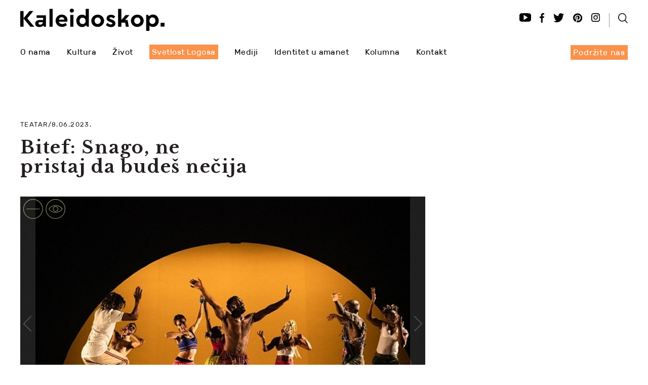

--- FILE ---
content_type: text/html; charset=UTF-8
request_url: https://kaleidoskop-media.com/teatar/bitef-snago-ne-pristaj-da-budes-necija
body_size: 21210
content:
 
<!DOCTYPE html>
<html lang="">
<head>
     

<!-- Google tag (gtag.js) -->
<script async src="https://www.googletagmanager.com/gtag/js?id=G-BN5ZG642E5"></script>
<script>
  window.dataLayer = window.dataLayer || [];
  function gtag(){dataLayer.push(arguments);}
  gtag('js', new Date());

  gtag('config', 'G-BN5ZG642E5');
</script>
<!-- Google Tag Manager -->
<script>(function(w,d,s,l,i){w[l]=w[l]||[];w[l].push({'gtm.start':
new Date().getTime(),event:'gtm.js'});var f=d.getElementsByTagName(s)[0],
j=d.createElement(s),dl=l!='dataLayer'?'&l='+l:'';j.async=true;j.src=
'https://www.googletagmanager.com/gtm.js?id='+i+dl;f.parentNode.insertBefore(j,f);
})(window,document,'script','dataLayer','GTM-P5BTPC7');</script>
<!-- End Google Tag Manager -->
    
    <!-- End Google Tag Manager -->
    <meta charset="UTF-8">
    <meta name="viewport" content="width=device-width, initial-scale=1.0">
    <title>Bitef: Snago, ne pristaj da budeš nečija | Kaleidoskop </title>
    <meta name="description" content="Festival će otvoriti nemačka predstava Deca sunca Maksima Gorkog, u režiji slovenačke rediteljke Mateje Koležnik i produkciji Šaušpilhausa Bohum.">
    <meta name="keywords" content="Snago, ne pristaj da budeš nečija, BITEF, Teatar, Nikita Milivojević">
    
       <link rel="icon" type="image/png" href="https://kaleidoskop-media.com/images/favicon.png" />
    
    <link rel="canonical" href="https://kaleidoskop-media.com/teatar/bitef-snago-ne-pristaj-da-budes-necija" />    
    <link href="https://fonts.googleapis.com/css?family=Libre+Baskerville:400,400i,700&subset=latin-ext" rel="stylesheet"> 
    <link rel="stylesheet" href="https://kaleidoskop-media.com/stylesheets/screen.css">
    <link rel="stylesheet" href="https://kaleidoskop-media.com/stylesheets/pages/vesti-post.css">    
    <link rel="stylesheet" href="https://kaleidoskop-media.com/css/font-awesome.css">
        <link rel="stylesheet" href="https://kaleidoskop-media.com/css/custom.css">

      
    <link href="https://kaleidoskop-media.com/css/owl/owl.carousel.css" rel="stylesheet">
    <link href="https://kaleidoskop-media.com/css/owl-1/owl.custom.css" rel="stylesheet">
    
    <link href="https://kaleidoskop-media.com/css/unite-gallery/unite-gallery.css" rel="stylesheet">
    
    <!-- Vertical css -->
    <link rel="stylesheet" href="https://kaleidoskop-media.com/css/vertical/gh-buttons.css" type="text/css" media="screen">
    <link rel="stylesheet" href="https://kaleidoskop-media.com/css/vertical/style.css" type="text/css" media="screen" >
    <link rel="stylesheet" href="https://kaleidoskop-media.com/css/vertical/responsive.css" type="text/css" media="screen" >
    
     <!-- Social share css -->
    <link rel="stylesheet" href="https://kaleidoskop-media.com/css/social-share/rrssb.css" type="text/css" media="screen">
    
   <link href="https://kaleidoskop-media.com/js/ninja-slider-gallery/ninja-slider.css" rel="stylesheet" type="text/css" />   
    <script type="text/javascript" src="https://kaleidoskop-media.com/js/ninja-slider-gallery/ninja-slider.js"></script>     
    <!--[if IE]>
      <script src="https://html5shiv.googlecode.com/svn/trunk/html5.js"></script><![endif]-->
    <!--[if lte IE 7]>
      <script src="js/IE8.js" type="text/javascript"></script><![endif]-->
    <!--[if lt IE 7]>
        <link rel="stylesheet" type="text/css" media="all" href="stylesheets/ie.css"/><![endif]-->  
    

    <!-- Twitter Card data -->
    <meta name="twitter:site" content="@Kaleidoskop" />
    <meta name="twitter:title" content="Bitef: Snago, ne pristaj da budeš nečija | Kaleidoskop" />
    <meta name="twitter:description" content="Festival će otvoriti nemačka predstava Deca sunca Maksima Gorkog, u režiji slovenačke rediteljke Mateje Koležnik i produkciji Šaušpilhausa Bohum." />
    <meta name="twitter:creator" content="@Kaleidoskop" />
    <!-- Twitter summary card with large image must be at least 280x150px -->
    <meta name="twitter:image:src" content="https://kaleidoskop-media.com/images/post-gallery/teatar_4038_23494_cover.jpg" />

    <!-- Open Graph data -->
    <meta property="og:title" content="Bitef: Snago, ne pristaj da budeš nečija | Kaleidoskop" />
    <meta property="og:type" content="article" />
    <meta property="og:url" content="https://kaleidoskop-media.com/teatar/bitef-snago-ne-pristaj-da-budes-necija" />
    <meta property="og:description" content="Festival će otvoriti nemačka predstava Deca sunca Maksima Gorkog, u režiji slovenačke rediteljke Mateje Koležnik i produkciji Šaušpilhausa Bohum.">
    <meta property="og:site_name" content="Kaleidoskop" />
    <meta property="og:image" content="https://kaleidoskop-media.com/images/post-gallery/teatar_4038_23494_cover.jpg" />
    
    
    <meta http-equiv="Cache-Control" content="no-cache, no-store, must-revalidate" />  
<meta http-equiv="Pragma" content="no-cache" />  
<meta http-equiv="Expires" content="0" /> 

    
    <script type="application/ld+json">
    {
      "@context": "https://schema.org",
      "@type": "Article",
      "name": "Kaleidoskop | Bitef: Snago, ne pristaj da budeš nečija",
      "description": "Festival će otvoriti nemačka predstava Deca sunca Maksima Gorkog, u režiji slovenačke rediteljke Mateje Koležnik i produkciji Šaušpilhausa Bohum.",
      "image": "https://kaleidoskop-media.com/images/post-gallery/teatar_4038_23494_cover.jpg"
      }
    </script>
    
    </head>

<body>
    <!-- Google Tag Manager (noscript) -->
<noscript><iframe src="https://www.googletagmanager.com/ns.html?id=GTM-P5BTPC7"
height="0" width="0" style="display:none;visibility:hidden"></iframe></noscript>
<!-- End Google Tag Manager (noscript) -->
<script>
  (function(i,s,o,g,r,a,m){i['GoogleAnalyticsObject']=r;i[r]=i[r]||function(){
  (i[r].q=i[r].q||[]).push(arguments)},i[r].l=1*new Date();a=s.createElement(o),
  m=s.getElementsByTagName(o)[0];a.async=1;a.src=g;m.parentNode.insertBefore(a,m)
  })(window,document,'script','https://www.google-analytics.com/analytics.js','ga');

  ga('create', 'UA-85021189-1', 'auto');
  ga('send', 'pageview');

</script>
    
    <!-- Google Tag Manager (noscript) -->
<noscript><iframe src="https://www.googletagmanager.com/ns.html?id=GTM-5MVM5Z5"
height="0" width="0" style="display:none;visibility:hidden"></iframe></noscript>
<!-- End Google Tag Manager (noscript) -->

 
 <header>  
                 <div class="category-branding">
                <a href="https://kaleidoskop-media.com/teatar/">
                    <svg class="cat_color" version="1.1"  xmlns="http://www.w3.org/2000/svg" xmlns:xlink="http://www.w3.org/1999/xlink" x="0px" y="0px"
                         width="82.6px" height="38.5px" viewBox="0 0 82.6 38.5" style="enable-background:new 0 0 82.6 38.5;" xml:space="preserve">
                         <style type="text/css">
                                                                                                                     <![CDATA[.cat_color{fill:#84915D;}]]>                                                                                                                                                                                                                                                                                                                                                                             
                
                        </style>
                    <path d="M63.4,0C52.8,0,44.2,8.6,44.2,19.2c0,10.6,8.6,19.2,19.2,19.2c10.6,0,19.2-8.6,19.2-19.2C82.6,8.6,74,0,63.4,0 M63.4,37.4
                        c-10,0-18.1-8.1-18.1-18.1c0-10,8.1-18.1,18.1-18.1c10,0,18.1,8.1,18.1,18.1C81.5,29.2,73.4,37.4,63.4,37.4 M77,18.9
                        c0-0.1-1.2-1.8-3.4-3.6c-2.1-1.6-5.5-3.6-10.1-3.6c-3.3,0-6.6,1.2-9.8,3.6c-2.3,1.8-3.7,3.5-3.8,3.6l-0.3,0.3l0.3,0.3
                        c0.1,0.1,1.4,1.8,3.8,3.6c3.1,2.4,6.5,3.6,9.7,3.6c4.5,0,8-2,10.1-3.6c2.3-1.8,3.4-3.5,3.5-3.6l0.2-0.3L77,18.9z M63.4,25.7
                        c-6.3,0-11.2-5.1-12.4-6.5c1.2-1.4,6-6.4,12.4-6.4c3.4,0,6.6,1.1,9.4,3.4c1.6,1.3,2.6,2.5,3,3.1C74.8,20.5,70.5,25.7,63.4,25.7
                         M63.4,13.9c-2.9,0-5.3,2.4-5.3,5.3c0,2.9,2.4,5.3,5.3,5.3s5.3-2.4,5.3-5.3C68.7,16.3,66.3,13.9,63.4,13.9 M63.4,23.4
                        c-2.3,0-4.2-1.9-4.2-4.2c0-2.3,1.9-4.2,4.2-4.2c2.3,0,4.2,1.9,4.2,4.2C67.6,21.5,65.7,23.4,63.4,23.4 M19.2,0C8.6,0,0,8.6,0,19.2
                        c0,10.6,8.6,19.2,19.2,19.2c10.6,0,19.2-8.6,19.2-19.2C38.5,8.6,29.8,0,19.2,0 M19.2,37.4c-10,0-18.1-8.1-18.1-18.1
                        c0-10,8.1-18.1,18.1-18.1s18.1,8.1,18.1,18.1C37.4,29.2,29.2,37.4,19.2,37.4 M6.1,19.8h26.2v-1.1H6.1V19.8z"/>
                    </svg>

                </a>    
            </div>
            <a href="https://kaleidoskop-media.com/teatar/" class="text-link"
                                                            style="color:#84915D"                                                                                                                                                                                                     
    
               >Teatar</a>            
                <div class="wrap"> 
                        <div class="l-s">          
            <div class="logo-nav" id="scrollToTop">
                <a href="https://kaleidoskop-media.com/" class="logo"><figure>
                    <svg class="fwid" version="1.1"  xmlns="http://www.w3.org/2000/svg" xmlns:xlink="http://www.w3.org/1999/xlink" x="0px" y="0px"
                         width="284.5px" height="44.3px" viewBox="0 0 284.5 44.3" style="enable-background:new 0 0 284.5 44.3;" xml:space="preserve">
                    <path d="M207.6,12.9l-8.2,9.7V0.5h-6.4V36h6.4v-8.1h7.5l1.3,8.1h5.8l-2.2-13.3h-4.9l8.3-9.8H207.6z M25.9,4.7h-7.6L6.4,19.2V4.7H0
                        v31.2h6.4V19.6l13.4,16.3h7.7L13.9,19.4L25.9,4.7z M57.6,35.9H64V0.4h-6.4V35.9z M89.9,15.1c-1-1-2.1-1.8-3.5-2.3
                        c-1.4-0.6-2.9-0.9-4.5-0.9c-1.7,0-3.4,0.3-4.8,0.9c-1.5,0.6-2.8,1.5-3.9,2.6s-2,2.4-2.6,3.9c-0.6,1.5-0.9,3.1-0.9,4.8s0.3,3.3,1,4.8
                        c0.6,1.5,1.5,2.8,2.7,3.9c1.1,1.1,2.5,2,4.1,2.6c1.6,0.6,3.3,0.9,5.2,0.9c1.8,0,3.5-0.3,5-0.9c1.5-0.6,3-1.5,4.3-2.6l-2.6-4.4
                        c-1,0.7-2,1.3-3.1,1.7c-1.1,0.4-2.2,0.6-3.5,0.6c-1.7,0-3.1-0.4-4.3-1.2c-1.2-0.8-2-1.9-2.4-3.5h16.5c0.1-0.4,0.2-0.9,0.3-1.6
                        c0.1-0.6,0.1-1.3,0.1-1.9c0-1.5-0.3-2.9-0.8-4.3C91.6,17.3,90.9,16.1,89.9,15.1 M76,21.9c0.4-1.5,1.1-2.6,2.1-3.5
                        c1-0.8,2.2-1.3,3.6-1.3c1.4,0,2.5,0.4,3.5,1.2c1,0.8,1.5,2,1.6,3.5H76z M98.5,35.9h6.4V12.5h-6.4V35.9z M101.7,0
                        c-1.1,0-2.1,0.4-2.9,1.1C98,1.9,97.6,2.8,97.6,4c0,1.1,0.4,2,1.2,2.8c0.8,0.8,1.8,1.1,2.9,1.1c1.1,0,2.1-0.4,2.9-1.1
                        c0.8-0.8,1.2-1.7,1.2-2.8c0-1.1-0.4-2.1-1.2-2.8C103.7,0.4,102.8,0,101.7,0 M161.6,15.5c-1.1-1.1-2.5-1.9-4-2.6
                        c-1.5-0.6-3.2-0.9-4.9-0.9c-1.8,0-3.4,0.3-4.9,0.9c-1.5,0.6-2.8,1.5-4,2.6c-1.1,1.1-2,2.4-2.7,3.9c-0.6,1.5-1,3.1-1,4.8
                        s0.3,3.4,1,4.8c0.6,1.5,1.5,2.8,2.7,3.9c1.1,1.1,2.5,1.9,4,2.6s3.2,0.9,4.9,0.9c1.7,0,3.4-0.3,4.9-0.9s2.9-1.5,4-2.6
                        c1.1-1.1,2-2.4,2.7-3.9c0.7-1.5,1-3.1,1-4.8s-0.3-3.3-1-4.8C163.7,17.9,162.8,16.6,161.6,15.5 M158.3,26.7c-0.3,0.8-0.7,1.4-1.3,2
                        s-1.2,1-1.9,1.3c-0.7,0.3-1.5,0.5-2.4,0.5c-1.8,0-3.3-0.6-4.4-1.8s-1.7-2.7-1.7-4.6c0-1.9,0.6-3.4,1.7-4.6c1.1-1.2,2.6-1.8,4.4-1.8
                        c0.9,0,1.6,0.2,2.4,0.5c0.7,0.3,1.4,0.8,1.9,1.3c0.5,0.6,1,1.2,1.3,2c0.3,0.8,0.5,1.6,0.5,2.6C158.8,25.1,158.6,26,158.3,26.7
                         M181,21.9l-2.3-0.9c-0.9-0.3-1.5-0.7-1.9-0.9c-0.4-0.3-0.6-0.7-0.6-1.1c0-0.6,0.2-1,0.7-1.3c0.5-0.3,1.1-0.4,1.8-0.4
                        c0.9,0,1.9,0.2,2.8,0.6c0.9,0.4,1.7,0.9,2.5,1.7l3.2-3.9c-2.1-2.4-5-3.5-8.4-3.5c-1.2,0-2.4,0.2-3.4,0.5c-1.1,0.3-2,0.8-2.7,1.4
                        c-0.8,0.6-1.4,1.3-1.8,2.2c-0.4,0.9-0.6,1.9-0.6,3c0,0.9,0.1,1.7,0.4,2.4c0.3,0.7,0.7,1.3,1.3,1.9s1.2,1.1,2,1.5s1.7,0.9,2.7,1.3
                        l2.5,1c0.7,0.3,1.3,0.6,1.8,0.9c0.4,0.3,0.7,0.7,0.7,1.2c0,0.7-0.3,1.2-0.9,1.5c-0.6,0.3-1.3,0.5-2.1,0.5c-1.3,0-2.4-0.3-3.5-0.9
                        c-1.1-0.6-2.1-1.3-3.1-2.3l-3.2,3.9c1,1.4,2.4,2.5,4.1,3.3c1.7,0.8,3.5,1.2,5.6,1.2c1.3,0,2.5-0.2,3.6-0.5c1.1-0.3,2.1-0.8,2.9-1.4
                        c0.8-0.6,1.5-1.4,1.9-2.3s0.7-2,0.7-3.2c0-1.8-0.6-3.3-1.7-4.3C184.7,23.7,183.1,22.7,181,21.9 M239.7,15.5c-1.1-1.1-2.5-1.9-4-2.6
                        c-1.5-0.6-3.2-0.9-4.9-0.9c-1.8,0-3.4,0.3-4.9,0.9c-1.5,0.6-2.8,1.5-4,2.6s-2,2.4-2.7,3.9c-0.6,1.5-1,3.1-1,4.8s0.3,3.4,1,4.8
                        c0.6,1.5,1.5,2.8,2.7,3.9s2.5,1.9,4,2.6s3.2,0.9,4.9,0.9c1.7,0,3.4-0.3,4.9-0.9c1.5-0.6,2.9-1.5,4-2.6c1.1-1.1,2-2.4,2.7-3.9
                        c0.7-1.5,1-3.1,1-4.8s-0.3-3.3-1-4.8C241.8,17.9,240.9,16.6,239.7,15.5 M236.4,26.7c-0.3,0.8-0.7,1.4-1.3,2c-0.5,0.6-1.2,1-1.9,1.3
                        c-0.7,0.3-1.5,0.5-2.4,0.5c-1.8,0-3.3-0.6-4.4-1.8c-1.1-1.2-1.7-2.7-1.7-4.6c0-1.9,0.6-3.4,1.7-4.6c1.1-1.2,2.6-1.8,4.4-1.8
                        c0.9,0,1.6,0.2,2.4,0.5c0.7,0.3,1.4,0.8,1.9,1.3c0.5,0.6,1,1.2,1.3,2c0.3,0.8,0.5,1.6,0.5,2.6C236.9,25.1,236.7,26,236.4,26.7
                         M50.7,13.3H32.3v5.1h12.8v4.3l-6.6,0c-2.8,0-5,0.6-6.6,1.8c-1.6,1.2-2.4,2.9-2.4,5.1c0,1,0.2,2,0.5,2.8c0.4,0.9,0.9,1.6,1.6,2.2
                        c0.7,0.6,1.6,1.1,2.6,1.5c1,0.4,2.2,0.5,3.4,0.5c0,0,0,0,0,0c0.8,0,1.8-0.1,2.7-0.3c1.9-0.3,3.7-1.3,5.2-2.6l1.6,2.3h3.6V22.7h0
                        V13.3z M44.4,27.2c0,1.4-0.5,2.5-1.5,3.4c-1,0.9-2.2,1.3-3.6,1.3c-1,0-1.8-0.2-2.4-0.7S36,30.2,36,29.3c0-1.6,1.1-2.4,3.3-2.4h5.1
                        V27.2z M269.9,15.3c-1-1.1-2.2-1.9-3.6-2.6c-1.4-0.6-2.9-0.9-4.6-0.9c-1.6,0-3.1,0.3-4.4,0.9c-1.3,0.6-2.3,1.4-3.1,2.5v0
                        c-1.1-1.1-1.7-1.7-2.9-2.9h-3v31.9h6.4V33.6c1.7,1.9,4,2.8,7,2.8c1.6,0,3.2-0.3,4.5-0.9c1.4-0.6,2.6-1.5,3.6-2.6
                        c1-1.1,1.8-2.4,2.4-3.9s0.9-3.1,0.9-4.9s-0.3-3.4-0.9-4.9C271.7,17.7,270.9,16.4,269.9,15.3 M266.1,26.8c-0.3,0.8-0.8,1.5-1.3,2
                        c-0.6,0.6-1.2,1-1.9,1.3c-0.7,0.3-1.5,0.4-2.3,0.4c-0.8,0-1.5-0.1-2.2-0.4c-0.7-0.3-1.3-0.6-1.9-1.2c-0.6-0.5-1-1.2-1.3-2
                        c-0.3-0.8-0.5-1.8-0.5-2.9c0-1.1,0.2-2.1,0.5-2.9c0.3-0.8,0.8-1.5,1.3-2c0.6-0.5,1.2-0.9,1.9-1.2c0.7-0.3,1.4-0.4,2.2-0.4
                        c0.8,0,1.6,0.2,2.3,0.4c0.7,0.3,1.4,0.7,1.9,1.3c0.6,0.6,1,1.3,1.3,2.1c0.3,0.8,0.5,1.7,0.5,2.7C266.6,25.1,266.5,26,266.1,26.8
                         M128.9,14.9c-0.8-0.9-1.8-1.6-3-2.1c-1.2-0.5-2.5-0.8-4-0.8c-1.6,0-3.2,0.3-4.5,0.9c-1.4,0.6-2.6,1.5-3.6,2.6
                        c-1,1.1-1.8,2.4-2.4,3.9c-0.6,1.5-0.9,3.1-0.9,4.9c0,1.8,0.3,3.4,0.9,4.9c0.6,1.5,1.3,2.8,2.3,3.9c1,1.1,2.2,1.9,3.6,2.6
                        c1.4,0.6,2.9,0.9,4.6,0.9c1.6,0,3.1-0.3,4.4-0.9c1.3-0.6,2.3-1.4,3.1-2.5l2.8,2.8h3V0.5h-6.3V14.9z M128.4,27.2
                        c-0.3,0.8-0.8,1.5-1.4,2s-1.2,0.9-1.9,1.2c-0.7,0.3-1.4,0.4-2.2,0.4c-0.8,0-1.6-0.1-2.3-0.4c-0.7-0.3-1.4-0.7-1.9-1.3
                        c-0.5-0.6-1-1.2-1.3-2c-0.3-0.8-0.5-1.7-0.5-2.7c0-1,0.2-1.9,0.5-2.7c0.3-0.8,0.7-1.5,1.3-2c0.6-0.6,1.2-1,1.9-1.3
                        c0.7-0.3,1.5-0.4,2.3-0.4c0.8,0,1.5,0.1,2.2,0.4c0.7,0.3,1.3,0.6,1.9,1.2c0.6,0.5,1,1.2,1.3,2c0.3,0.8,0.5,1.8,0.5,2.9
                        C128.9,25.4,128.7,26.4,128.4,27.2 M276.8,35.8h7.7v-7.7h-7.7V35.8z"/>
                    </svg>
                    
                    </figure></a>
                <a href="#" id="myBtn" class="mobile-nav" onclick="">
                    <svg version="1.1"  xmlns="http://www.w3.org/2000/svg" xmlns:xlink="http://www.w3.org/1999/xlink" x="0px" y="0px"
                         width="19.1px" height="19.6px" viewBox="0 0 19.1 19.6" style="enable-background:new 0 0 19.1 19.6;" xml:space="preserve">
                    <path d="M19.1,18.4l-4.9-4.9c1.3-1.4,2.1-3.3,2.1-5.4c0-4.5-3.7-8.1-8.1-8.1S0,3.7,0,8.1c0,4.5,3.7,8.1,8.1,8.1
                        c1.9,0,3.6-0.6,4.9-1.7l5,5L19.1,18.4z M1.6,8.1c0-3.6,2.9-6.6,6.6-6.6s6.6,2.9,6.6,6.6s-2.9,6.6-6.6,6.6S1.6,11.8,1.6,8.1"/>
                    </svg>
                </a> 
            </div>
            <div class="social bar mob-res-non">
                <a href="https://www.youtube.com/channel/UCZ72exjuQSFodXhnPKdAi7g" target="_blank">
                    <svg version="1.1"  xmlns="http://www.w3.org/2000/svg" xmlns:xlink="http://www.w3.org/1999/xlink" x="0px" y="0px"
                         width="22.6px" height="17.4px" viewBox="0 0 22.6 17.4" style="enable-background:new 0 0 22.6 17.4;" xml:space="preserve">
                    <path d="M19,0.3c-5.1-0.4-10.3-0.4-15.4,0c-2,0.2-3.6,2-3.6,4v8.7c0,2,1.6,3.8,3.6,4c5.1,0.4,10.3,0.4,15.4,0c2-0.2,3.6-2,3.6-4V4.3
                        C22.6,2.4,21,0.5,19,0.3 M8.4,13.8V3.6l7.9,5.1L8.4,13.8z"/>
                    </svg>

                </a>
                <a href="https://www.facebook.com/kaleidoskop.serbia" target="_blank">
                    <svg version="1.1"  xmlns="http://www.w3.org/2000/svg" xmlns:xlink="http://www.w3.org/1999/xlink" x="0px" y="0px"
                         width="8.9px" height="18.7px" viewBox="0 0 8.9 18.7" style="enable-background:new 0 0 8.9 18.7;" xml:space="preserve">
                    <path d="M2.6,18.7V9.3H0v-3h2.6V4c0-2.6,1.6-4,3.9-4c1.1,0,2.1,0.1,2.4,0.1v2.7H7.3C6,2.8,5.8,3.4,5.8,4.3v1.9h3l-0.4,3H5.8v9.3H2.6
                        z"/>
                    </svg>
                </a> 
                <a href="https://twitter.com/KaleidoskopM" target="_blank">
                    <svg version="1.1"  xmlns="http://www.w3.org/2000/svg" xmlns:xlink="http://www.w3.org/1999/xlink" x="0px" y="0px"
                         width="21.4px" height="17.6px" viewBox="0 0 21.4 17.6" style="enable-background:new 0 0 21.4 17.6;" xml:space="preserve">
                    <path d="M21.4,2.3c-0.8,0.4-1.6,0.6-2.5,0.7c0.9-0.5,1.6-1.4,1.9-2.4C20,1,19,1.4,18,1.6c-0.8-0.9-1.9-1.4-3.2-1.4
                        c-2.4,0-4.4,2-4.4,4.4c0,0.3,0,0.7,0.1,1C6.9,5.4,3.7,3.7,1.5,1C1.1,1.7,0.9,2.4,0.9,3.2c0,1.5,0.8,2.9,2,3.7c-0.7,0-1.4-0.2-2-0.6
                        v0.1c0,2.1,1.5,3.9,3.5,4.3c-0.4,0.1-0.8,0.2-1.2,0.2c-0.3,0-0.6,0-0.8-0.1c0.6,1.7,2.2,3,4.1,3.1C5,15,3.1,15.7,1,15.7
                        c-0.4,0-0.7,0-1-0.1c1.9,1.2,4.3,2,6.7,2c8.1,0,12.5-6.7,12.5-12.5c0-0.2,0-0.4,0-0.6C20.1,3.9,20.8,3.2,21.4,2.3"/>
                    </svg>

                </a> 
                <a href="https://www.pinterest.com/kaleidoskopmag/" target="_blank">
                    <svg version="1.1"  xmlns="http://www.w3.org/2000/svg" xmlns:xlink="http://www.w3.org/1999/xlink" x="0px" y="0px"
                     width="17.4px" height="17.8px" viewBox="0 0 17.4 17.8" style="enable-background:new 0 0 17.4 17.8;" xml:space="preserve">
                <path d="M8.7,0.4C3.9,0.4,0,4.3,0,9.1c0,3.6,2.1,6.6,5.2,8c0-0.6,0-1.3,0.2-2c0.2-0.7,1.1-4.7,1.1-4.7S6.2,9.8,6.2,9
                    c0-1.3,0.7-2.3,1.7-2.3c0.8,0,1.2,0.6,1.2,1.3c0,0.8-0.5,2-0.8,3.1c-0.2,0.9,0.5,1.7,1.4,1.7c1.6,0,2.8-2.1,2.8-4.6
                    c0-1.9-1.3-3.3-3.6-3.3c-2.6,0-4.3,2-4.3,4.2c0,0.8,0.2,1.3,0.6,1.7c0.2,0.2,0.2,0.3,0.1,0.5c0,0.2-0.1,0.5-0.2,0.7
                    c-0.1,0.2-0.2,0.3-0.4,0.2c-1.2-0.5-1.8-1.8-1.8-3.3c0-2.5,2.1-5.4,6.2-5.4c3.3,0,5.5,2.4,5.5,5c0,3.4-1.9,6-4.7,6
                    c-0.9,0-1.8-0.5-2.1-1.1c0,0-0.5,2-0.6,2.4c-0.2,0.7-0.5,1.3-0.9,1.9c0.8,0.2,1.6,0.4,2.5,0.4c4.8,0,8.7-3.9,8.7-8.7
                    S13.5,0.4,8.7,0.4"/>
                </svg>

                </a> 
                <a href="https://www.instagram.com/kaleidoskop_media/" target="_blank">
                    <svg version="1.1"  xmlns="http://www.w3.org/2000/svg" xmlns:xlink="http://www.w3.org/1999/xlink" x="0px" y="0px"
                         width="17.6px" height="17.4px" viewBox="0 0 17.6 17.4" style="enable-background:new 0 0 17.6 17.4;" xml:space="preserve">
                    <path d="M13,0H4.7C2.1,0,0,2.1,0,4.7v8.1c0,2.6,2.1,4.7,4.7,4.7H13c2.6,0,4.7-2.1,4.7-4.7V4.7C17.6,2.1,15.5,0,13,0 M16,12.7
                        c0,1.7-1.4,3-3,3H4.7c-1.7,0-3-1.4-3-3V4.7c0-1.7,1.4-3,3-3H13c1.7,0,3,1.4,3,3V12.7z M8.8,4.1c-2.5,0-4.5,2-4.5,4.5s2,4.5,4.5,4.5
                        c2.5,0,4.5-2,4.5-4.5S11.3,4.1,8.8,4.1 M8.8,11.5c-1.6,0-2.8-1.3-2.8-2.8s1.3-2.8,2.8-2.8c1.6,0,2.8,1.3,2.8,2.8S10.4,11.5,8.8,11.5
                         M13.6,2.9c-0.6,0-1.1,0.5-1.1,1.1C12.5,4.5,13,5,13.6,5c0.6,0,1.1-0.5,1.1-1.1C14.6,3.3,14.2,2.9,13.6,2.9"/>
                    </svg>

                
                </a> 
                <i class="separate-line"><img src="https://kaleidoskop-media.com/images/separ_line.png" alt="separate_line"></i>
               <a href="#" id="myBtn1" onclick="">
                    <svg version="1.1" id="serach_svg" xmlns="http://www.w3.org/2000/svg" xmlns:xlink="http://www.w3.org/1999/xlink" x="0px" y="0px"
                         width="19.1px" height="19.6px" viewBox="0 0 19.1 19.6" style="enable-background:new 0 0 19.1 19.6;" xml:space="preserve">
                    <path d="M19.1,18.4l-4.9-4.9c1.3-1.4,2.1-3.3,2.1-5.4c0-4.5-3.7-8.1-8.1-8.1S0,3.7,0,8.1c0,4.5,3.7,8.1,8.1,8.1
                        c1.9,0,3.6-0.6,4.9-1.7l5,5L19.1,18.4z M1.6,8.1c0-3.6,2.9-6.6,6.6-6.6s6.6,2.9,6.6,6.6s-2.9,6.6-6.6,6.6S1.6,11.8,1.6,8.1"/>
                    </svg>
                </a> 
            </div>
        </div>             
        <div class="l-s">
            <div class="respons-button" onclick=""></div>
             <div class="logo-nav pad-top desk-nav">
                <nav>
                    <ul>
                       
                             
                        <li><a href="https://kaleidoskop-media.com/o-nama">O nama</a></li>
                        <li><span class="mob-nav-icon"></span><a href="https://kaleidoskop-media.com/kultura">Kultura</a></li>
                        <li><span class="mob-nav-icon"></span><a href="https://kaleidoskop-media.com/zivot">Život</a></li>
                        <li><a href="https://kaleidoskop-media.com/svetlost-logosa/" class="orange-nav">Svetlost Logosa</a></li>
                        <li><a href="https://kaleidoskop-media.com/mediji/">Mediji</a></li>
                        <li><a href="https://kaleidoskop-media.com/identitet-u-amanet/">Identitet u amanet</a></li>
                        <li><a href="https://kaleidoskop-media.com/kolumne/">Kolumna</a></li>
                        <li><a href="https://kaleidoskop-media.com/kontakt">Kontakt</a></li>
                    </ul>
                </nav>
            </div>
            <div class="logo-nav pad-top mobile-nav">
                <nav>
                    <ul class="first">
                         <li><a href="https://kaleidoskop-media.com/donacija">Podržite nas</a></li>
                        <li><a href="https://kaleidoskop-media.com/o-nama">O nama</a></li>
                        <li class="drop-down"><span class="mob-nav-icon"></span><a href="#">Kultura</a>
                            <ul>
                                <li><a href="https://kaleidoskop-media.com/vizuelne-umetnosti/">Vizuelne umetnosti</a></li>
                                <li><a href="https://kaleidoskop-media.com/muzika/">Muzika</a></li>
                                <li><a href="https://kaleidoskop-media.com/književnost/">Književnost</a></li>
                                <li><a href="https://kaleidoskop-media.com/arhitektura/">Arhitektura</a></li>
                                <li><a href="https://kaleidoskop-media.com/fotografija/">Fotografija</a></li>
                                <li><a href="https://kaleidoskop-media.com/teatar/">Teatar</a></li>                          
                                <li><a href="https://kaleidoskop-media.com/dizajn/">Dizajn</a></li>                               
                                <li><a href="https://kaleidoskop-media.com/film/">Film</a></li>
                                <li><a href="https://kaleidoskop-media.com/moda/">Moda</a></li>
                                <li><a href="https://kaleidoskop-media.com/strip/">Strip</a></li>
                            </ul>                        
                        </li>
                        <li><a href="https://kaleidoskop-media.com/zivot">Život</a></li>
                        <li><a href="https://kaleidoskop-media.com/svetlost-logosa/">Svetlost Logosa</a></li>
                        <li><a href="https://kaleidoskop-media.com/mediji/">Mediji</a></li>  
                        <li><a href="https://kaleidoskop-media.com/identitet-u-amanet/">Identitet u amanet</a></li>
                        <li><a href="https://kaleidoskop-media.com/kolumne/">Kolumna</a></li>
                        <li><a href="https://kaleidoskop-media.com/kontakt">Kontakt</a></li>
                    </ul>
                </nav>
            </div>
            <div class="social mob-res-non" style="width:153px;">
                <a href="https://kaleidoskop-media.com/donacija" class="donacija">
                   
                    Podržite nas</a>
            </div>            
        </div>        
    </div>
    
        <!-- The Modal -->
    <div id="myModal" class="modal" onclick="">

      <!-- Modal content -->
      <div class="modal-content">
           <span class="close"></span>
        <form action="https://kaleidoskop-media.com/search_lista.php" method="get">
            <div class="box">
              <div class="container-1">                 
                    <input type="search" id="search" name="search" placeholder="Search..." />
                    <button type="submit" style="border: 0; background: transparent" class="pretraga">
                        <span class="icon"><svg version="1.1"  xmlns="https://www.w3.org/2000/svg" xmlns:xlink="http://www.w3.org/1999/xlink" x="0px" y="0px"
	 width="44.3px" height="45.3px" viewBox="0 0 44.3 45.3" style="enable-background:new 0 0 44.3 45.3;" xml:space="preserve">
<path d="M44.3,42.7L32.9,31.3c3-3.3,4.8-7.7,4.8-12.5C37.7,8.5,29.2,0,18.9,0C8.5,0,0,8.5,0,18.9c0,10.4,8.5,18.9,18.9,18.9
	c4.3,0,8.2-1.5,11.4-3.9l11.5,11.5L44.3,42.7z M3.6,18.9c0-8.4,6.8-15.2,15.2-15.2c8.4,0,15.2,6.8,15.2,15.2
	c0,8.4-6.8,15.2-15.2,15.2C10.5,34.1,3.6,27.2,3.6,18.9"/>
</svg>
</span>
                  </button>
              </div>
            </div>
        </form>
      </div>

    </div>


    
</header>     

 
    
        
    
    
<section class="main" style="display:flex">
    <div class="wrap">  
        <div class="sekcija">teatar/8.06.2023.</div>
        <h1>Bitef: Snago, ne pristaj da budeš nečija</h1>
        
        <div class="main-news" id="main-news">
            <div class="branding-small">
                <a href="https://kaleidoskop-media.com/teatar/">
                    <svg class="cat_color" version="1.1" id="Layer_2" xmlns="https://www.w3.org/2000/svg" xmlns:xlink="https://www.w3.org/1999/xlink" x="0px" y="0px"
                         width="82.6px" height="38.5px" viewBox="0 0 82.6 38.5" style="enable-background:new 0 0 82.6 38.5;" xml:space="preserve">
                         <style type="text/css">
                                                                                                                     <![CDATA[.cat_color{fill:#84915D;}]]>                                                                                                                                                                                                                                                                                              </style>
                    <path d="M63.4,0C52.8,0,44.2,8.6,44.2,19.2c0,10.6,8.6,19.2,19.2,19.2c10.6,0,19.2-8.6,19.2-19.2C82.6,8.6,74,0,63.4,0 M63.4,37.4
                        c-10,0-18.1-8.1-18.1-18.1c0-10,8.1-18.1,18.1-18.1c10,0,18.1,8.1,18.1,18.1C81.5,29.2,73.4,37.4,63.4,37.4 M77,18.9
                        c0-0.1-1.2-1.8-3.4-3.6c-2.1-1.6-5.5-3.6-10.1-3.6c-3.3,0-6.6,1.2-9.8,3.6c-2.3,1.8-3.7,3.5-3.8,3.6l-0.3,0.3l0.3,0.3
                        c0.1,0.1,1.4,1.8,3.8,3.6c3.1,2.4,6.5,3.6,9.7,3.6c4.5,0,8-2,10.1-3.6c2.3-1.8,3.4-3.5,3.5-3.6l0.2-0.3L77,18.9z M63.4,25.7
                        c-6.3,0-11.2-5.1-12.4-6.5c1.2-1.4,6-6.4,12.4-6.4c3.4,0,6.6,1.1,9.4,3.4c1.6,1.3,2.6,2.5,3,3.1C74.8,20.5,70.5,25.7,63.4,25.7
                         M63.4,13.9c-2.9,0-5.3,2.4-5.3,5.3c0,2.9,2.4,5.3,5.3,5.3s5.3-2.4,5.3-5.3C68.7,16.3,66.3,13.9,63.4,13.9 M63.4,23.4
                        c-2.3,0-4.2-1.9-4.2-4.2c0-2.3,1.9-4.2,4.2-4.2c2.3,0,4.2,1.9,4.2,4.2C67.6,21.5,65.7,23.4,63.4,23.4 M19.2,0C8.6,0,0,8.6,0,19.2
                        c0,10.6,8.6,19.2,19.2,19.2c10.6,0,19.2-8.6,19.2-19.2C38.5,8.6,29.8,0,19.2,0 M19.2,37.4c-10,0-18.1-8.1-18.1-18.1
                        c0-10,8.1-18.1,18.1-18.1s18.1,8.1,18.1,18.1C37.4,29.2,29.2,37.4,19.2,37.4 M6.1,19.8h26.2v-1.1H6.1V19.8z"/>
                    </svg>

                </a>    
            </div>
            <div class="nesto" style="height:300px;overflow:hidden;width:100%">
                                 <img src="https://kaleidoskop-media.com/images/post-gallery/teatar_4038_41304_full.jpg" alt="teatar" title="Bitef: Snago, ne pristaj da budeš nečija">             
            </div>
            
            <div id='ninja-slider'>                
                <!-- div class="transparent-mask"></div -->
                <div>
                    <div class="slider-inner">
                        <ul>
                                                               <li><a class="ns-img" href="https://kaleidoskop-media.com/images/post-gallery/teatar_4038_41304_full.jpg"></a><span class="autor-name">Sophie Garcia</span></li>
                       
                                                <li><a class="ns-img" href="https://kaleidoskop-media.com/images/post-gallery/teatar_4038_40062_full.jpg"></a><span class="autor-name">Markus Garder</span></li>
                     
                     
                                        </ul>
                       <div class="fs-icon" title="Expand/Close"></div>
                    </div>    
                </div>               
            </div> 
            <div class="autor">Autor fotografije: </div>        

            <div class="post-text">
                <div class="social-bar">
                    <h5>SHARE</h5>                   
                    <ul class="rrssb-buttons">
                        <li class="rrssb-facebook">
                            <!--  Replace with your URL. For best results, make sure you page has the proper FB Open Graph tags in header:
                                  https://developers.facebook.com/docs/opengraph/howtos/maximizing-distribution-media-content/ -->
                            <a href="https://www.facebook.com/sharer/sharer.php?u=https://kaleidoskop-media.com/teatar/bitef-snago-ne-pristaj-da-budes-necija" class="popup">
                              <span class="rrssb-icon">
                               <i class="fa fa-facebook"></i>
                              </span>                            
                            </a>                            
                         </li>
                          <li class="rrssb-twitter">
                            <!-- Replace href with your Meta and URL information  -->
                                                          <a href="https://twitter.com/intent/tweet?text=https://kaleidoskop-media.com/teatar/bitef-snago-ne-pristaj-da-budes-necija  Bitef:+Snago,+ne+pristaj+da+bude%C5%A1+ne%C4%8Dija"
                            class="popup">
                              <span class="rrssb-icon">
                                <i class="fa fa-twitter"></i>
                              </span>                             
                            </a>
                          </li>                      
                         <li class="rrssb-pinterest">
                        <!-- Replace href with your meta and URL information.  -->
                        <a href="https://pinterest.com/pin/create/button/?url=https://kaleidoskop-media.com/teatar/bitef-snago-ne-pristaj-da-budes-necija+media=https://kaleidoskop-media.com/images/post-gallery/teatar_4038_23494_cover.jpg+description=Bitef:+Snago,+ne+pristaj+da+bude%C5%A1+ne%C4%8Dija">
                          <span class="rrssb-icon">
                            <i class="fa fa-pinterest"></i>
                          </span>                         
                        </a>
                      </li>
                    <li class="rrssb-instagram">
                        <!-- Replace href with your URL  -->
                        <a href="https://www.instagram.com/kaleidoskop_media/" target="_blank">
                          <span class="rrssb-icon">
                            <i class="fa fa-instagram"></i>
                          </span>                        
                        </a>
                      </li>                    
                    </ul>
                </div>
                <div class="text noselect">
                    <p><strong>Kaleidoskop media / Cover foto: Sophie-Garcia</strong></p>
<p>&nbsp;</p>
<p><strong>Ovogodi&scaron;nje izdanje Bitefa, 57. po redu, biće održano od 3. do 10. oktobra pod sloganom &bdquo;Snago, ne pristaj da bude&scaron; nečija&ldquo;. Sa devet predstava u glavnom programu, ovogodi&scaron;nji Bitef predstaviće publici hrabre i odvažne produkcije koje stižu iz Nemačke, Litvanije, Mađarske, &Scaron;vedske, Grčke, Burkine Faso, Belgije i Srbije.</strong></p>
<p><strong>Selektorski tim i glavni progam</strong></p>
<p>Direktor Bitef teatra Milo&scaron; Latinović predstavio je ovogodi&scaron;nji selektorski tim festivala koji čine umetnički direktor Nikita Milivojević, dramatur&scaron;kinja i koselektorka Tijana Grumić i producentkinja i koselektorka Ksenija Đurović.</p>
<p><img src="https://kaleidoskop-media.com/images/post-images/965287_6889_post.jpg" alt="" width="750" height="500" /></p>
<p><span style="color: #330443;"><strong>Selektorski tim 57. Bitefa / Foto: Nenad &Scaron;ugić</strong></span></p>
<p>Obraćajući se medijima, Nikita Milivojević je govorio o kolektivnom radu na selekciji koji podrazumeva demokratski duh i doprinos različitih perspektiva iz kojih se može sagledati savremeno stvarala&scaron;tvo.</p>
<p>&bdquo;Bitef za mene podrazumeva kontinuitet. Postoji ne&scaron;to &scaron;to su u ovaj festival ugrađivali mnogi ljudi pre nas. U tom smislu dugujem zahvalnost mom kolegi Ivanu Medenici, prethodnom umetničkom direktoru, s kojim smo se dogovorili da jednu njegovu ideju sačuvamo za ovo izdanje festivala&ldquo;, izjavio je Milivojević.</p>
<p>U pitanju je dan prologa, koji povezuje predstojeći Bitef sa onim prethodnim. Tako će 3. oktobra publika biti u prilici da kao prolog festivala pogleda predstavu&nbsp;<strong><em>Božanstvena komedija</em></strong>&nbsp;u režiji Franka Kastrofa i produkciji Beogradskog dramskog pozori&scaron;ta, koju je selektovao Ivan Medenica.</p>
<p>Pored ove predstave koja se izvodi van konkurencije, u glavnom programu biće prikazano jo&scaron; osam predstava. Festival će 4. oktobra svečano otvoriti nemačka predstava&nbsp;<strong><em>Deca sunca</em></strong>&nbsp;Maksima Gorkog, u režiji slovenačke rediteljke Mateje Koležnik i produkciji &Scaron;au&scaron;pilhausa Bohum.</p>
<p><img src="https://kaleidoskop-media.com/images/post-images/443936_901_post.jpg" alt="" width="749" height="500" /></p>
<p><span style="color: #330443;"><strong>Deca sunca / Foto: Matthias Horn</strong></span></p>
<p>&bdquo;Sme&scaron;tena u hiper-realističnu scenografiju, ova režija Mateje Koležnik donosi uzbudljivo i psiholo&scaron;ki iznijansirano čitanje&nbsp;<em>Dece sunca</em>&ldquo;, navela je Tijana Grumić. &bdquo;Budući da je jedna od misija festivala promovisanje novih i mladih imena i autorskih poetika, veoma se radujemo &scaron;to će se u selekciji naći i predstava&nbsp;<strong><em>Zbogom, Lindita</em></strong>&nbsp;Nacionalnog teatra Grčke, u režiji grčkog reditelja albanskog porekla Marija Banu&scaron;ija, kome je ovo tek druga profesionalna režija. Baveći se zagrobnim običajima balkanskih zemalja, Mario Banu&scaron;i na jedinstven način priča priču o no&scaron;enju sa gubitkom voljene osobe.&ldquo;</p>
<p><img src="https://kaleidoskop-media.com/images/post-images/648523_3732_post.jpg" alt="" width="750" height="500" /></p>
<p><span style="color: #330443;"><strong>Zbogom, Lindita / Foto: Theofilos Tsimas</strong></span></p>
<p>Jedna od dve predstave iz domaće produkcije u takmičarskoj selekciji jeste<strong>&nbsp;<em>Kao i sve slobodne djevojke</em></strong><em>&nbsp;</em>autorke Tanje &Scaron;ljivar i rediteljke Selme Spahić u produkciji pozori&scaron;ta Atelje 212.</p>
<p>&bdquo;Stavljajući u fokus pitanje generacijskog jaza i nebrige starijih generacija prema mlađima, a istovremeno ističući u kojoj meri se glasovi mladih ljudi na ovim prostorima zanemaruju, ova predstava se tematski sjajno uklapa u ovogodi&scaron;nju selekciju&ldquo;, objasnila je Grumić, ističući i mađarsku predstavu&nbsp;<strong><em>Raspevana mladost</em></strong>, koja je jedna od dve &bdquo;muzičke&ldquo; predstave 57. Bitefa.</p>
<p>&bdquo;Ova akapela opereta govori o poslednjih 70 godina turbulentne mađarske istorije i tome koliko su umetnost i muzika istovremeno bile ključan faktor kako promovisanja ideologije vladajućih struktura, tako i pobune mladih&ldquo;, kazala je Grumić.</p>
<p>Producentkinja i koselektorka festivala Ksenija Đurović predstavila je i drugu &bdquo;muzičku&ldquo; predstavu ovogodi&scaron;njeg Bitefa. U pitanju je litvanska opera&nbsp;<strong><em>Sunce i more</em></strong>&nbsp;autorki Rugile Barzdžiukaite, Vaive Grainite i Line Lapelite koja se odvija u ambijentu plaže i govori o ekolo&scaron;koj propasti sveta.</p>
<p>&bdquo;Rado napominjemo da je ovaj rad predstavljao Litvaniju na 58. Venecijanskom bijenalu i odneo pobedničku nagradu, odnosno Zlatnog lava, te je i mesto izvedbe &ndash; paviljon Cvijeta Zuzorić, galerijski prostor Udruženja likovnih umetnosti Srbije &ndash; u vezi sa multidisciplinarno&scaron;ću ovog izvanrednog rada&ldquo;, izjavila je Đurović.</p>
<p><img src="https://kaleidoskop-media.com/images/post-images/443520_9654_post.jpg" alt="" width="750" height="500" /></p>
<p><span style="color: #330443;"><strong>Sunce i more / Foto: Andrej Vasilenko</strong></span></p>
<p>Treća domaća predstava na ovogodi&scaron;njem Bitefu biće&nbsp;<strong><em>Želja da se napravi čvrsta istorija zavr&scaron;iće se neuspehom</em></strong>, rad koreografa Igora Koruge u saradnji sa Milicom Ivić i &scaron;estoro pionira plesne scene - Anđelijom Todorović, Nelom Antonović, Sanjom Krsmanović Tasić, Tatjanom Pajović, Jelenom Jović i Borisom Čak&scaron;iranom.</p>
<p>&bdquo;U produkciji Stanice Servisa za savremeni ples, predstava je jedan od rezultata Koruginog vi&scaron;egodi&scaron;njeg bavljenja istorijom razvoja plesne scene u zemlji, te promi&scaron;ljanja uslova rada i života onih koji su u izgradnji scene direktno učestvovali, a njihov rad niko ne čuva osim njih samih. Skrećući pažnju na fenomen neuređenosti polja plesa, Bitef nastoji da doprinese borbi protiv dalje marginalizacije savremenih plesnih praksi&ldquo;, rekla je Đurović.</p>
<p><img src="https://kaleidoskop-media.com/images/post-images/52943_3698_post.jpg" alt="" width="749" height="500" /></p>
<p><span style="color: #330443;"><strong>Želja da se napravi čvrsta istorija zavr&scaron;iće se neuspehom / Foto: Vladimir Opsenica</strong></span></p>
<p>Ona je dodala da festivalski tim posebno raduje to &scaron;to će se i Anja Su&scaron;a, nekada&scaron;nja selektorka festivala, vratiti na Bitef, ovog puta u svojstvu rediteljke &scaron;vedske predstave&nbsp;<strong><em>#Jeanne</em></strong>, po tekstu Ivane Sajko, jedne od najznačajnijih hrvatskih spisateljica.</p>
<p>&bdquo;Poput savremene priče o Jovanki Orleanki, i Žan poku&scaron;ava da povede borbu slabijih protiv moćnih, sme&scaron;tenu u borbu protiv dru&scaron;tvenih nejednakosti, klimatske katastrofe i nepravde&ldquo;, navela je Đurović.</p>
<p>Na samom kraju, predstavljena je i predstava&nbsp;<strong><em>Wakatt</em></strong>&nbsp;Serža Emea Kulibalija, autora i koreografa poreklom iz Burkine Faso koji od 2002. godine živi u Belgiji.</p>
<p>&bdquo;Kulibalijeva polazna tačka za&nbsp;<em>Wakatt</em>&nbsp;bio je strah od drugog, od drugosti. Inspirisan (ili ubijen u pojam) dru&scaron;tveno-političkim okolnostima, ples koji nam kompanija Faso Dans nudi dolazi iz pokreta motivisanih strahom, paničnim osećanjima koja se ispoljavaju kao agresija i nasilje&ldquo;, dodala je Đurović. &bdquo;Desetoro izvođača nas dalje uvlače u borbu protiv kolonijalizma ogoljavajući mračnu stranu čovečanstva pred na&scaron;im očima, kao da pitaju publiku da li je ovo dovoljno da se pobunimo.&ldquo;</p>
<p><img src="https://kaleidoskop-media.com/images/post-images/724412_325_post.jpg" alt="" width="750" height="500" /></p>
<p><span style="color: #0d095a;"><strong>Wakatt Faso Danse Theatre 4 / Foto: &copy;Sophie Garcia</strong></span></p>
<p>Sve informacije kako o glavnom, tako i o pratećim programima festivala, biće u predstojećem periodu objavljivane na zvaničnom sajtu festivala, kao i putem dru&scaron;tvenih mreža fejsbuk i instagram.</p>
<p><strong>Slogan i vizuelni identitet</strong></p>
<p>Umetnički direktor festivala <span style="color: #e02c10;"><a style="color: #e02c10;" href="https://kaleidoskop-media.com/teatar/nikita-milivojevic-na-celu-bitefa" target="_blank" rel="noopener">Nikita Milivojević</a></span> otkrio je da je ovogodi&scaron;nji slogan festivala &bdquo;Snago, ne pristaj da bude&scaron; nečija&ldquo; zapravo pozajmljeni stih iz zbirke pesama&nbsp;<em>Moja mama zna &scaron;ta se de&scaron;ava u gradovima</em>&nbsp;mlade i uspe&scaron;ne srpske pesnikinje Radmile Petrović.</p>
<p>Ovaj stih na najbolji način spaja izbor svih predstava koje su se na&scaron;le u glavnom programu a koje sve kroz svoje raznolike perspektive, poetike i umetničke prakse na različite načine osvetljavaju priče marginalizovanih zajednica, osporavaju hegemonističke strukture i ističu otpornost ljudskog duha.</p>
<p><img src="https://kaleidoskop-media.com/images/post-images/842658_7123_post.jpg" alt="" width="667" height="500" /></p>
<p><span style="color: #330443;"><strong>Foto: Promo</strong></span></p>
<p>Iza vizuelnog identiteta ovogodi&scaron;njeg Bitefa stoji&nbsp;<em>New Moment New Ideas Company</em>. Kako je kazao Veljko Golubović, izvr&scaron;ni kreativni direktor ove agencije, na Bitefov zadatak pristiglo je oko pedeset radova iz cele regije, a odabrano je re&scaron;enje Ivana Savića, art direktora iz Beograda.</p>
<p>&bdquo;Bitef je uvek bio ne&scaron;to potpuno drugačije u odnosu na sve festivale, kako u biv&scaron;oj Jugoslaviji, tako i u Srbiji&ldquo;, dodao je Golubović. &bdquo;Sa Bitefom imate utisak kao da ste u prvom redu kulturne i civilizacijske linije, da posmatrate sva ta de&scaron;avanja iz prvog reda, da ste deo te priče.&ldquo;</p>
<hr />
<p align="JUSTIFY"><span style="color: #0d095a;"><strong>PROČITAJTE I:</strong></span></p>
<p><span style="color: #e02c10;"><a style="color: #e02c10;" href="https://kaleidoskop-media.com/aktuelno/apel-udruzenja-dramskih-umetnika-srbije" target="_blank" rel="noopener"><strong>APEL UDRUŽENJA DRAMSKIH UMETNIKA SRBIJE</strong></a></span></p>
<hr />
<p><span style="color: #0d095a;"><strong>Svi sadržaji na portalu magazina Kaleidoskop media su besplatni, a sajt se finansira isključivo donacijama čitalaca i prijatelja.</strong></span></p>
<p><span style="color: #0d095a;"><strong>Podržite rad na&scaron;eg magazina&nbsp;<span style="color: #e02c10;"><a style="color: #e02c10;" href="https://kaleidoskop-media.com/donacija" target="_blank" rel="noopener">OVDE</a></span></strong></span></p>
<hr />
<p>&nbsp;</p>                    
                </div>
            </div>            
        </div>
       
        <aside>
            <div class="rek-box"></div>            <div class="rek-box">   
                <script async src="https://pagead2.googlesyndication.com/pagead/js/adsbygoogle.js"></script>
                <!-- kaleidoskop_1 -->
                <ins class="adsbygoogle"
                     style="display:block"
                     data-ad-client="ca-pub-3435541189156293"
                     data-ad-slot="5423804576"
                     data-ad-format="auto"
                     data-full-width-responsive="true"></ins>
                <script>
                     (adsbygoogle = window.adsbygoogle || []).push({});
                </script>
            </div>
            <div class="clearfix"></div>
            <div class="border-b"></div>
            <div class="connected-news">
                <h4>POVEZANE VESTI</h4>
                <div class="track vertical2 sample3">
                    <div class="inner">
                      <div class="view-port">
                        <div id="example-6" class="slider-container">
                                                                         <div class="item">
                           
                             <a href="https://kaleidoskop-media.com/reportaža/putovanje-kroz-istoriju-i-prirodu-podrinja">
                                <div class="img-box"><img src="https://kaleidoskop-media.com/images/post-gallery/reportaza_4371_80433_cover.jpg" alt="img01"></div>
                                <div class="text">
                                    <h2>Putovanje kroz istoriju i prirodu Podrinja</h2>
                                   <div class="sekcija">reportaža/25.09.2024.</div>
                                </div>

                            </a>
                        </div>                        
                        
                                     <div class="item">
                <a href="https://kaleidoskop-media.com/teatar/molijerovo-pozoriste-na-58-bitefu">
                    <div class="img-box"><img src="https://kaleidoskop-media.com/images/post-gallery/teatar_4305_59913_cover.jpg" alt="img01"></div>
                    <div class="text">
                        <h2>Molijerovo pozorište na 58. Bitefu</h2>
                        <div class="sekcija">teatar/2.07.2024.</div>
                    </div>
                </a>
            </div>
                        
                        <div class="item">
                <a href="https://kaleidoskop-media.com/teatar/11-sekspir-festival-pod-vedrim-nebom">
                    <div class="img-box"><img src="https://kaleidoskop-media.com/images/post-gallery/teatar_4295_53114_cover.jpg" alt="img01"></div>
                    <div class="text">
                        <h2>11. Šekspir festival pod vedrim nebom</h2>
                        <div class="sekcija">teatar/18.06.2024.</div>
                    </div>
                </a>
            </div>
                        
                        <div class="item">
                <a href="https://kaleidoskop-media.com/teatar/vrat-od-stakla-u-cast-jagosa-markovica">
                    <div class="img-box"><img src="https://kaleidoskop-media.com/images/post-gallery/teatar_4251_86278_cover.jpg" alt="img01"></div>
                    <div class="text">
                        <h2>Vrat od stakla u čast Jagoša Markovića</h2>
                        <div class="sekcija">teatar/5.04.2024.</div>
                    </div>
                </a>
            </div>
                        
                        <div class="item">
                <a href="https://kaleidoskop-media.com/teatar/ujka-vanja-pedeseti-put-pred-publikom">
                    <div class="img-box"><img src="https://kaleidoskop-media.com/images/post-gallery/teatar_4226_30058_cover.jpg" alt="img01"></div>
                    <div class="text">
                        <h2>Ujka Vanja pedeseti put pred publikom</h2>
                        <div class="sekcija">teatar/2.02.2024.</div>
                    </div>
                </a>
            </div>
                        
                        <div class="item">
                <a href="https://kaleidoskop-media.com/teatar/aniti-mancic-doicin-prsten-">
                    <div class="img-box"><img src="https://kaleidoskop-media.com/images/post-gallery/teatar_4197_90197_cover.jpg" alt="img01"></div>
                    <div class="text">
                        <h2>Aniti Mančić „Dobričin prsten“</h2>
                        <div class="sekcija">teatar/22.12.2023.</div>
                    </div>
                </a>
            </div>
                        
                        <div class="item">
                <a href="https://kaleidoskop-media.com/teatar/limeni-dobos-premijerno-u-jdp">
                    <div class="img-box"><img src="https://kaleidoskop-media.com/images/post-gallery/teatar_4187_44107_cover.jpg" alt="img01"></div>
                    <div class="text">
                        <h2>Limeni doboš premijerno u JDP</h2>
                        <div class="sekcija">teatar/7.12.2023.</div>
                    </div>
                </a>
            </div>
                        
                        <div class="item">
                <a href="https://kaleidoskop-media.com/teatar/svecani-defile-baleta-narodnog-pozorista">
                    <div class="img-box"><img src="https://kaleidoskop-media.com/images/post-gallery/teatar_4177_56829_cover.jpg" alt="img01"></div>
                    <div class="text">
                        <h2>Svečani defile Baleta Narodnog pozorišta</h2>
                        <div class="sekcija">teatar/24.11.2023.</div>
                    </div>
                </a>
            </div>
                        
                        <div class="item">
                <a href="https://kaleidoskop-media.com/teatar/jdp-o-zarku-lausevicu">
                    <div class="img-box"><img src="https://kaleidoskop-media.com/images/post-gallery/teatar_4170_78152_cover.jpg" alt="img01"></div>
                    <div class="text">
                        <h2>JDP o Žarku Lauševiću (FOTO)</h2>
                        <div class="sekcija">teatar/15.11.2023.</div>
                    </div>
                </a>
            </div>
                        
                        <div class="item">
                <a href="https://kaleidoskop-media.com/teatar/dani-ermitaza-u-srbiji">
                    <div class="img-box"><img src="https://kaleidoskop-media.com/images/post-gallery/teatar_4146_96245_cover.jpg" alt="img01"></div>
                    <div class="text">
                        <h2>Dani Ermitaža u Srbiji</h2>
                        <div class="sekcija">teatar/20.10.2023.</div>
                    </div>
                </a>
            </div>
                        
                        <div class="item">
                <a href="https://kaleidoskop-media.com/teatar/plesne-predstave-na-kondenz-festivalu">
                    <div class="img-box"><img src="https://kaleidoskop-media.com/images/post-gallery/teatar_4145_34305_cover.jpg" alt="img01"></div>
                    <div class="text">
                        <h2>Plesne predstave na Kondenz festivalu</h2>
                        <div class="sekcija">teatar/20.10.2023.</div>
                    </div>
                </a>
            </div>
                        
                        <div class="item">
                <a href="https://kaleidoskop-media.com/teatar/57-bitef-gran-pri-za-predstavu-jeanne">
                    <div class="img-box"><img src="https://kaleidoskop-media.com/images/post-gallery/teatar_4131_43108_cover.jpg" alt="img01"></div>
                    <div class="text">
                        <h2>57. Bitef: Gran pri za predstavu #Jeanne</h2>
                        <div class="sekcija">teatar/12.10.2023.</div>
                    </div>
                </a>
            </div>
                        
                        <div class="item">
                <a href="https://kaleidoskop-media.com/teatar/otvoren-57-bitef-">
                    <div class="img-box"><img src="https://kaleidoskop-media.com/images/post-gallery/teatar_4127_32100_cover.jpg" alt="img01"></div>
                    <div class="text">
                        <h2>Otvoren 57. Bitef </h2>
                        <div class="sekcija">teatar/6.10.2023.</div>
                    </div>
                </a>
            </div>
                        
               
                          </div>
                        <div class="pagination">
                          <a href="#" class="prev disabled"></a>
                          <a href="#" class="next disabled"></a>
                        </div>
                        </div>
                    </div>   
                </div>
            </div>
            
             <div class="clearfix"></div>
            <div class="border-b"></div>
            
            <div class="rek-box-big"> 
              <script async src="https://pagead2.googlesyndication.com/pagead/js/adsbygoogle.js"></script>
            <!-- kaleidoskop_2_vert -->
            <ins class="adsbygoogle"
                 style="display:block"
                 data-ad-client="ca-pub-3435541189156293"
                 data-ad-slot="1458802542"
                 data-ad-format="auto"
                 data-full-width-responsive="true"></ins>
            <script>
                 (adsbygoogle = window.adsbygoogle || []).push({});
            </script>
            </div>
            
        </aside>
             </div>
</section> 
    
<section class="fotography-news con-news-mob">
    <div class="wrap">
        <div class="header">
             <h5>POVEZANE VESTI</h5>
            <div class="news-nav">
                <a class="btn prev2"><img src="https://kaleidoskop-media.com/images/btn-left-nav.svg" alt="button left" title="button left"></a>
                <a class="btn next2"><img src="https://kaleidoskop-media.com/images/btn-right-nav.svg" alt="button right" title="button right"></a>
            </div>
        </div>
        <div class="clearfix"></div>
        <div class="news-carousel conn-news">
                                                         <div class="item">
                           
                             <a href="https://kaleidoskop-media.com/reportaža/putovanje-kroz-istoriju-i-prirodu-podrinja">
                                <div class="img-box"><img src="https://kaleidoskop-media.com/images/post-gallery/reportaza_4371_80433_cover.jpg" alt="img01"></div>
                                <div class="text">
                                    <h2>Putovanje kroz istoriju i prirodu Podrinja</h2>
                                   <div class="sekcija">reportaža/25.09.2024.</div>
                                </div>

                            </a>
                        </div>                        
                        
                                     <div class="item">
                <a href="https://kaleidoskop-media.com/teatar/molijerovo-pozoriste-na-58-bitefu">
                    <div class="img-box"><img src="https://kaleidoskop-media.com/images/post-gallery/teatar_4305_59913_cover.jpg" alt="img01"></div>
                    <div class="text">
                        <h2>Molijerovo pozorište na 58. Bitefu</h2>
                        <div class="sekcija">teatar/2.07.2024.</div>
                    </div>
                </a>
            </div>
                        
                        <div class="item">
                <a href="https://kaleidoskop-media.com/teatar/11-sekspir-festival-pod-vedrim-nebom">
                    <div class="img-box"><img src="https://kaleidoskop-media.com/images/post-gallery/teatar_4295_53114_cover.jpg" alt="img01"></div>
                    <div class="text">
                        <h2>11. Šekspir festival pod vedrim nebom</h2>
                        <div class="sekcija">teatar/18.06.2024.</div>
                    </div>
                </a>
            </div>
                        
                        <div class="item">
                <a href="https://kaleidoskop-media.com/teatar/vrat-od-stakla-u-cast-jagosa-markovica">
                    <div class="img-box"><img src="https://kaleidoskop-media.com/images/post-gallery/teatar_4251_86278_cover.jpg" alt="img01"></div>
                    <div class="text">
                        <h2>Vrat od stakla u čast Jagoša Markovića</h2>
                        <div class="sekcija">teatar/5.04.2024.</div>
                    </div>
                </a>
            </div>
                        
                        <div class="item">
                <a href="https://kaleidoskop-media.com/teatar/ujka-vanja-pedeseti-put-pred-publikom">
                    <div class="img-box"><img src="https://kaleidoskop-media.com/images/post-gallery/teatar_4226_30058_cover.jpg" alt="img01"></div>
                    <div class="text">
                        <h2>Ujka Vanja pedeseti put pred publikom</h2>
                        <div class="sekcija">teatar/2.02.2024.</div>
                    </div>
                </a>
            </div>
                        
                        <div class="item">
                <a href="https://kaleidoskop-media.com/teatar/aniti-mancic-doicin-prsten-">
                    <div class="img-box"><img src="https://kaleidoskop-media.com/images/post-gallery/teatar_4197_90197_cover.jpg" alt="img01"></div>
                    <div class="text">
                        <h2>Aniti Mančić „Dobričin prsten“</h2>
                        <div class="sekcija">teatar/22.12.2023.</div>
                    </div>
                </a>
            </div>
                        
                        <div class="item">
                <a href="https://kaleidoskop-media.com/teatar/limeni-dobos-premijerno-u-jdp">
                    <div class="img-box"><img src="https://kaleidoskop-media.com/images/post-gallery/teatar_4187_44107_cover.jpg" alt="img01"></div>
                    <div class="text">
                        <h2>Limeni doboš premijerno u JDP</h2>
                        <div class="sekcija">teatar/7.12.2023.</div>
                    </div>
                </a>
            </div>
                        
                        <div class="item">
                <a href="https://kaleidoskop-media.com/teatar/svecani-defile-baleta-narodnog-pozorista">
                    <div class="img-box"><img src="https://kaleidoskop-media.com/images/post-gallery/teatar_4177_56829_cover.jpg" alt="img01"></div>
                    <div class="text">
                        <h2>Svečani defile Baleta Narodnog pozorišta</h2>
                        <div class="sekcija">teatar/24.11.2023.</div>
                    </div>
                </a>
            </div>
                        
                        <div class="item">
                <a href="https://kaleidoskop-media.com/teatar/jdp-o-zarku-lausevicu">
                    <div class="img-box"><img src="https://kaleidoskop-media.com/images/post-gallery/teatar_4170_78152_cover.jpg" alt="img01"></div>
                    <div class="text">
                        <h2>JDP o Žarku Lauševiću (FOTO)</h2>
                        <div class="sekcija">teatar/15.11.2023.</div>
                    </div>
                </a>
            </div>
                        
                        <div class="item">
                <a href="https://kaleidoskop-media.com/teatar/dani-ermitaza-u-srbiji">
                    <div class="img-box"><img src="https://kaleidoskop-media.com/images/post-gallery/teatar_4146_96245_cover.jpg" alt="img01"></div>
                    <div class="text">
                        <h2>Dani Ermitaža u Srbiji</h2>
                        <div class="sekcija">teatar/20.10.2023.</div>
                    </div>
                </a>
            </div>
                        
                        <div class="item">
                <a href="https://kaleidoskop-media.com/teatar/plesne-predstave-na-kondenz-festivalu">
                    <div class="img-box"><img src="https://kaleidoskop-media.com/images/post-gallery/teatar_4145_34305_cover.jpg" alt="img01"></div>
                    <div class="text">
                        <h2>Plesne predstave na Kondenz festivalu</h2>
                        <div class="sekcija">teatar/20.10.2023.</div>
                    </div>
                </a>
            </div>
                        
                        <div class="item">
                <a href="https://kaleidoskop-media.com/teatar/57-bitef-gran-pri-za-predstavu-jeanne">
                    <div class="img-box"><img src="https://kaleidoskop-media.com/images/post-gallery/teatar_4131_43108_cover.jpg" alt="img01"></div>
                    <div class="text">
                        <h2>57. Bitef: Gran pri za predstavu #Jeanne</h2>
                        <div class="sekcija">teatar/12.10.2023.</div>
                    </div>
                </a>
            </div>
                        
                        <div class="item">
                <a href="https://kaleidoskop-media.com/teatar/otvoren-57-bitef-">
                    <div class="img-box"><img src="https://kaleidoskop-media.com/images/post-gallery/teatar_4127_32100_cover.jpg" alt="img01"></div>
                    <div class="text">
                        <h2>Otvoren 57. Bitef </h2>
                        <div class="sekcija">teatar/6.10.2023.</div>
                    </div>
                </a>
            </div>
                        
               
        </div>
    </div>    
</section>
        
    
<section class="fotography-news">
    <div class="wrap">
        <div class="header">
             <h5>KATEGORIJA VESTI</h5>
            <div class="news-nav">
                <a class="btn prev1"><img src="https://kaleidoskop-media.com/images/btn-left-nav.svg"  alt="button left" title="button left"></a>
                <a class="btn next1"><img src="https://kaleidoskop-media.com/images/btn-right-nav.svg" alt="button right" title="button right"></a>
            </div>
        </div>
        <div class="clearfix"></div>
        <div class="news-carousel cat-news">
                        <div class="item">
                <a href="https://kaleidoskop-media.com/teatar/danas-pocinje-ne-bitef-2025">
                    <div class="img-box"><img src="https://kaleidoskop-media.com/images/post-gallery/teatar_4660_98865_cover.jpg" alt="img01"></div>
                    <div class="text">
                        <h2>Danas počinje NE:BITEF 2025</h2>
                        <div class="sekcija">teatar/15.12.2025.</div>
                    </div>
                </a>
            </div>
                        
                        <div class="item">
                <a href="https://kaleidoskop-media.com/teatar/odrzana-premijera-predstave-kurve-">
                    <div class="img-box"><img src="https://kaleidoskop-media.com/images/post-gallery/teatar_4637_41848_cover.jpg" alt="img01"></div>
                    <div class="text">
                        <h2>Održana premijera predstave „Kurve” </h2>
                        <div class="sekcija">teatar/4.11.2025.</div>
                    </div>
                </a>
            </div>
                        
                        <div class="item">
                <a href="https://kaleidoskop-media.com/teatar/bitef-teatar-pod-rucnom-">
                    <div class="img-box"><img src="https://kaleidoskop-media.com/images/post-gallery/teatar_4617_71690_cover.jpg" alt="img01"></div>
                    <div class="text">
                        <h2>Bitef teatar: &quot;Pod ručnom&quot; </h2>
                        <div class="sekcija">teatar/30.09.2025.</div>
                    </div>
                </a>
            </div>
                        
                        <div class="item">
                <a href="https://kaleidoskop-media.com/teatar/teatrijum-otkazuje-sezonu-zbog-nasilja">
                    <div class="img-box"><img src="https://kaleidoskop-media.com/images/post-gallery/teatar_4587_68971_cover.jpg" alt="img01"></div>
                    <div class="text">
                        <h2>Teatrijum otkazuje sezonu zbog nasilja</h2>
                        <div class="sekcija">teatar/19.08.2025.</div>
                    </div>
                </a>
            </div>
                        
                        <div class="item">
                <a href="https://kaleidoskop-media.com/teatar/nova-saradnja-bitefa-i-beckog-festivala">
                    <div class="img-box"><img src="https://kaleidoskop-media.com/images/post-gallery/teatar_4553_90225_cover.jpg" alt="img01"></div>
                    <div class="text">
                        <h2>Nova saradnja Bitefa i Bečkog festivala</h2>
                        <div class="sekcija">teatar/3.06.2025.</div>
                    </div>
                </a>
            </div>
                        
                        <div class="item">
                <a href="https://kaleidoskop-media.com/teatar/portret-nesudene-profesorke-nemackog-">
                    <div class="img-box"><img src="https://kaleidoskop-media.com/images/post-gallery/teatar_4546_47505_cover.jpg" alt="img01"></div>
                    <div class="text">
                        <h2>Portret nesuđene profesorke nemačkog </h2>
                        <div class="sekcija">teatar/30.05.2025.</div>
                    </div>
                </a>
            </div>
                        
                        <div class="item">
                <a href="https://kaleidoskop-media.com/teatar/plesni-koncert-za-anu-">
                    <div class="img-box"><img src="https://kaleidoskop-media.com/images/post-gallery/teatar_4543_86485_cover.jpg" alt="img01"></div>
                    <div class="text">
                        <h2>Plesni koncert “Za Anu”</h2>
                        <div class="sekcija">teatar/28.05.2025.</div>
                    </div>
                </a>
            </div>
                        
                        <div class="item">
                <a href="https://kaleidoskop-media.com/teatar/-silvija-premijerno-u-bitef-teatru">
                    <div class="img-box"><img src="https://kaleidoskop-media.com/images/post-gallery/teatar_4539_49822_cover.jpg" alt="img01"></div>
                    <div class="text">
                        <h2>„Silvija“ premijerno u Bitef teatru</h2>
                        <div class="sekcija">teatar/22.05.2025.</div>
                    </div>
                </a>
            </div>
                        
                        <div class="item">
                <a href="https://kaleidoskop-media.com/teatar/samoubistvo-kao-drustvena-cinjenica-">
                    <div class="img-box"><img src="https://kaleidoskop-media.com/images/post-gallery/teatar_4523_93940_cover.jpg" alt="img01"></div>
                    <div class="text">
                        <h2>Samoubistvo kao (društvena) činjenica </h2>
                        <div class="sekcija">teatar/26.04.2025.</div>
                    </div>
                </a>
            </div>
                        
                        <div class="item">
                <a href="https://kaleidoskop-media.com/teatar/-fantom-iz-opere-stize-u-beograd">
                    <div class="img-box"><img src="https://kaleidoskop-media.com/images/post-gallery/teatar_4516_75168_cover.jpg" alt="img01"></div>
                    <div class="text">
                        <h2>“Fantom iz opere” stiže u Beograd</h2>
                        <div class="sekcija">teatar/10.04.2025.</div>
                    </div>
                </a>
            </div>
                        
                        <div class="item">
                <a href="https://kaleidoskop-media.com/teatar/atelje-212-pocele-probe-za-moje-pozorste">
                    <div class="img-box"><img src="https://kaleidoskop-media.com/images/post-gallery/teatar_4504_77499_cover.jpg" alt="img01"></div>
                    <div class="text">
                        <h2>Atelje 212: Počele probe za Moje pozoršte</h2>
                        <div class="sekcija">teatar/25.03.2025.</div>
                    </div>
                </a>
            </div>
                        
                        <div class="item">
                <a href="https://kaleidoskop-media.com/teatar/preoazaj-franca-kafke-premijerno-u-jdp">
                    <div class="img-box"><img src="https://kaleidoskop-media.com/images/post-gallery/teatar_4442_87945_cover.jpg" alt="img01"></div>
                    <div class="text">
                        <h2>Preobražaj Franca Kafke premijerno u JDP</h2>
                        <div class="sekcija">teatar/14.12.2024.</div>
                    </div>
                </a>
            </div>
                        
                        <div class="item">
                <a href="https://kaleidoskop-media.com/teatar/doicin-prsten-aniti-mancic">
                    <div class="img-box"><img src="https://kaleidoskop-media.com/images/post-gallery/teatar_4428_12402_cover.jpg" alt="img01"></div>
                    <div class="text">
                        <h2>Dobričin prsten Aniti Mančić</h2>
                        <div class="sekcija">teatar/2.12.2024.</div>
                    </div>
                </a>
            </div>
                        
                        <div class="item">
                <a href="https://kaleidoskop-media.com/teatar/ostrvo-premijerno-u-bitef-teatru">
                    <div class="img-box"><img src="https://kaleidoskop-media.com/images/post-gallery/teatar_4416_36683_cover.jpg" alt="img01"></div>
                    <div class="text">
                        <h2>&quot;Ostrvo&quot; premijerno u Bitef teatru</h2>
                        <div class="sekcija">teatar/18.11.2024.</div>
                    </div>
                </a>
            </div>
                        
                        <div class="item">
                <a href="https://kaleidoskop-media.com/teatar/mocna-putovanja-za-decu-i-mlade">
                    <div class="img-box"><img src="https://kaleidoskop-media.com/images/post-gallery/teatar_4404_61170_cover.jpg" alt="img01"></div>
                    <div class="text">
                        <h2>Moćna putovanja za decu i mlade</h2>
                        <div class="sekcija">teatar/5.11.2024.</div>
                    </div>
                </a>
            </div>
                        
                        <div class="item">
                <a href="https://kaleidoskop-media.com/teatar/gran-pri-58-bitefa-jasni-zmak">
                    <div class="img-box"><img src="https://kaleidoskop-media.com/images/post-gallery/teatar_4384_57772_cover.jpg" alt="img01"></div>
                    <div class="text">
                        <h2>Gran pri 58. Bitefa Jasni Žmak</h2>
                        <div class="sekcija">teatar/5.10.2024.</div>
                    </div>
                </a>
            </div>
                        
                        <div class="item">
                <a href="https://kaleidoskop-media.com/teatar/svecano-otvoren-58-bitef">
                    <div class="img-box"><img src="https://kaleidoskop-media.com/images/post-gallery/teatar_4374_70464_cover.jpg" alt="img01"></div>
                    <div class="text">
                        <h2>Svečano otvoren 58. Bitef</h2>
                        <div class="sekcija">teatar/26.09.2024.</div>
                    </div>
                </a>
            </div>
                        
                        <div class="item">
                <a href="https://kaleidoskop-media.com/teatar/milo-rau-otvara-58-bitef">
                    <div class="img-box"><img src="https://kaleidoskop-media.com/images/post-gallery/teatar_4367_52923_cover.jpg" alt="img01"></div>
                    <div class="text">
                        <h2>Milo Rau otvara 58. BITEF</h2>
                        <div class="sekcija">teatar/25.09.2024.</div>
                    </div>
                </a>
            </div>
                        
                        <div class="item">
                <a href="https://kaleidoskop-media.com/teatar/preminula-glumica-radmila-zivkovic-">
                    <div class="img-box"><img src="https://kaleidoskop-media.com/images/post-gallery/teatar_4370_57989_cover.jpg" alt="img01"></div>
                    <div class="text">
                        <h2>Preminula glumica Radmila Živković </h2>
                        <div class="sekcija">teatar/20.09.2024.</div>
                    </div>
                </a>
            </div>
                        
                        <div class="item">
                <a href="https://kaleidoskop-media.com/teatar/cetiri-decenije-zvezdara-teatra">
                    <div class="img-box"><img src="https://kaleidoskop-media.com/images/post-gallery/teatar_4366_84494_cover.jpg" alt="img01"></div>
                    <div class="text">
                        <h2>Četiri decenije Zvezdara teatra</h2>
                        <div class="sekcija">teatar/18.09.2024.</div>
                    </div>
                </a>
            </div>
                        
                        <div class="item">
                <a href="https://kaleidoskop-media.com/teatar/-bitef-prirodne-lepote-ce-spasiti-svet">
                    <div class="img-box"><img src="https://kaleidoskop-media.com/images/post-gallery/teatar_4360_15790_cover.jpg" alt="img01"></div>
                    <div class="text">
                        <h2>BITEF: Prirodne lepote će spasiti svet</h2>
                        <div class="sekcija">teatar/13.09.2024.</div>
                    </div>
                </a>
            </div>
                        
                        <div class="item">
                <a href="https://kaleidoskop-media.com/teatar/predstavljen-medunarodni-ziri-58-bitefa">
                    <div class="img-box"><img src="https://kaleidoskop-media.com/images/post-gallery/teatar_4355_57687_cover.jpg" alt="img01"></div>
                    <div class="text">
                        <h2>Predstavljen međunarodni žiri 58. Bitefa</h2>
                        <div class="sekcija">teatar/5.09.2024.</div>
                    </div>
                </a>
            </div>
                        
                        <div class="item">
                <a href="https://kaleidoskop-media.com/teatar/hrae-lekcije-o-identitetima-na-bitefu">
                    <div class="img-box"><img src="https://kaleidoskop-media.com/images/post-gallery/teatar_4339_49389_cover.jpg" alt="img01"></div>
                    <div class="text">
                        <h2>Hrabre lekcije o identitetima na Bitefu</h2>
                        <div class="sekcija">teatar/9.08.2024.</div>
                    </div>
                </a>
            </div>
                        
                        <div class="item">
                <a href="https://kaleidoskop-media.com/teatar/bitef-komedi-fransez-prvi-put-u-srbiji-">
                    <div class="img-box"><img src="https://kaleidoskop-media.com/images/post-gallery/teatar_4326_57508_cover.jpg" alt="img01"></div>
                    <div class="text">
                        <h2>BITEF: Komedi fransez prvi put u Srbiji </h2>
                        <div class="sekcija">teatar/25.07.2024.</div>
                    </div>
                </a>
            </div>
                        
                        
        </div>
    </div>    
</section>
<section class="comments">
    <div class="wrap center">
        <div class="wrap-com">
            <h2>Komentari</h2>
            <form method="post" action="../koment.php" id="komentForm">
                <textarea placeholder="Napišite vaš komentar" name="komentar"></textarea>
                <input type="text" name="name" placeholder="Potpis" required>
                <input type="submit" value="Pošalji komentar">
                <input hidden="" name="id" value="4038">
                <div class="clearfix"></div>
                <div class="com_succes">Vaš komentar je uspešno prosleđen na odobravanje.</div>
            </form>
            <div class="clearfix"></div>
            <div class="komentari">
                 
                <div class="clearfix"></div>
            </div>
        </div>
    </div>
</section>
    <div class="clearfix"></div>
         <div class="mob-rek-box">
             <div class="rek-box"></div>        </div>
        
      <div class="rek-box">   
                <script async src="https://pagead2.googlesyndication.com/pagead/js/adsbygoogle.js"></script>
                <!-- kaleidoskop_1 -->
                <ins class="adsbygoogle"
                     style="display:block"
                     data-ad-client="ca-pub-3435541189156293"
                     data-ad-slot="5423804576"
                     data-ad-format="auto"
                     data-full-width-responsive="true"></ins>
                <script>
                     (adsbygoogle = window.adsbygoogle || []).push({});
                </script>
            </div>

 
<footer>
    <div class="wrap">
        <div class="copyright">
            <figure><a href="https://kaleidoskop-media.com/">
                <svg version="1.1"  xmlns="http://www.w3.org/2000/svg" xmlns:xlink="http://www.w3.org/1999/xlink" x="0px" y="0px"
	 width="284.5px" height="44.3px" viewBox="0 0 284.5 44.3" style="enable-background:new 0 0 284.5 44.3;" xml:space="preserve">
<path d="M207.6,12.9l-8.2,9.7V0.5h-6.4V36h6.4v-8.1h7.5l1.3,8.1h5.8l-2.2-13.3h-4.9l8.3-9.8H207.6z M25.9,4.7h-7.6L6.4,19.2V4.7H0
	v31.2h6.4V19.6l13.4,16.3h7.7L13.9,19.4L25.9,4.7z M57.6,35.9H64V0.4h-6.4V35.9z M89.9,15.1c-1-1-2.1-1.8-3.5-2.3
	c-1.4-0.6-2.9-0.9-4.5-0.9c-1.7,0-3.4,0.3-4.8,0.9c-1.5,0.6-2.8,1.5-3.9,2.6s-2,2.4-2.6,3.9c-0.6,1.5-0.9,3.1-0.9,4.8s0.3,3.3,1,4.8
	c0.6,1.5,1.5,2.8,2.7,3.9c1.1,1.1,2.5,2,4.1,2.6c1.6,0.6,3.3,0.9,5.2,0.9c1.8,0,3.5-0.3,5-0.9c1.5-0.6,3-1.5,4.3-2.6l-2.6-4.4
	c-1,0.7-2,1.3-3.1,1.7c-1.1,0.4-2.2,0.6-3.5,0.6c-1.7,0-3.1-0.4-4.3-1.2c-1.2-0.8-2-1.9-2.4-3.5h16.5c0.1-0.4,0.2-0.9,0.3-1.6
	c0.1-0.6,0.1-1.3,0.1-1.9c0-1.5-0.3-2.9-0.8-4.3C91.6,17.3,90.9,16.1,89.9,15.1 M76,21.9c0.4-1.5,1.1-2.6,2.1-3.5
	c1-0.8,2.2-1.3,3.6-1.3c1.4,0,2.5,0.4,3.5,1.2c1,0.8,1.5,2,1.6,3.5H76z M98.5,35.9h6.4V12.5h-6.4V35.9z M101.7,0
	c-1.1,0-2.1,0.4-2.9,1.1C98,1.9,97.6,2.8,97.6,4c0,1.1,0.4,2,1.2,2.8c0.8,0.8,1.8,1.1,2.9,1.1c1.1,0,2.1-0.4,2.9-1.1
	c0.8-0.8,1.2-1.7,1.2-2.8c0-1.1-0.4-2.1-1.2-2.8C103.7,0.4,102.8,0,101.7,0 M161.6,15.5c-1.1-1.1-2.5-1.9-4-2.6
	c-1.5-0.6-3.2-0.9-4.9-0.9c-1.8,0-3.4,0.3-4.9,0.9c-1.5,0.6-2.8,1.5-4,2.6c-1.1,1.1-2,2.4-2.7,3.9c-0.6,1.5-1,3.1-1,4.8
	s0.3,3.4,1,4.8c0.6,1.5,1.5,2.8,2.7,3.9c1.1,1.1,2.5,1.9,4,2.6s3.2,0.9,4.9,0.9c1.7,0,3.4-0.3,4.9-0.9s2.9-1.5,4-2.6
	c1.1-1.1,2-2.4,2.7-3.9c0.7-1.5,1-3.1,1-4.8s-0.3-3.3-1-4.8C163.7,17.9,162.8,16.6,161.6,15.5 M158.3,26.7c-0.3,0.8-0.7,1.4-1.3,2
	s-1.2,1-1.9,1.3c-0.7,0.3-1.5,0.5-2.4,0.5c-1.8,0-3.3-0.6-4.4-1.8s-1.7-2.7-1.7-4.6c0-1.9,0.6-3.4,1.7-4.6c1.1-1.2,2.6-1.8,4.4-1.8
	c0.9,0,1.6,0.2,2.4,0.5c0.7,0.3,1.4,0.8,1.9,1.3c0.5,0.6,1,1.2,1.3,2c0.3,0.8,0.5,1.6,0.5,2.6C158.8,25.1,158.6,26,158.3,26.7
	 M181,21.9l-2.3-0.9c-0.9-0.3-1.5-0.7-1.9-0.9c-0.4-0.3-0.6-0.7-0.6-1.1c0-0.6,0.2-1,0.7-1.3c0.5-0.3,1.1-0.4,1.8-0.4
	c0.9,0,1.9,0.2,2.8,0.6c0.9,0.4,1.7,0.9,2.5,1.7l3.2-3.9c-2.1-2.4-5-3.5-8.4-3.5c-1.2,0-2.4,0.2-3.4,0.5c-1.1,0.3-2,0.8-2.7,1.4
	c-0.8,0.6-1.4,1.3-1.8,2.2c-0.4,0.9-0.6,1.9-0.6,3c0,0.9,0.1,1.7,0.4,2.4c0.3,0.7,0.7,1.3,1.3,1.9s1.2,1.1,2,1.5s1.7,0.9,2.7,1.3
	l2.5,1c0.7,0.3,1.3,0.6,1.8,0.9c0.4,0.3,0.7,0.7,0.7,1.2c0,0.7-0.3,1.2-0.9,1.5c-0.6,0.3-1.3,0.5-2.1,0.5c-1.3,0-2.4-0.3-3.5-0.9
	c-1.1-0.6-2.1-1.3-3.1-2.3l-3.2,3.9c1,1.4,2.4,2.5,4.1,3.3c1.7,0.8,3.5,1.2,5.6,1.2c1.3,0,2.5-0.2,3.6-0.5c1.1-0.3,2.1-0.8,2.9-1.4
	c0.8-0.6,1.5-1.4,1.9-2.3s0.7-2,0.7-3.2c0-1.8-0.6-3.3-1.7-4.3C184.7,23.7,183.1,22.7,181,21.9 M239.7,15.5c-1.1-1.1-2.5-1.9-4-2.6
	c-1.5-0.6-3.2-0.9-4.9-0.9c-1.8,0-3.4,0.3-4.9,0.9c-1.5,0.6-2.8,1.5-4,2.6s-2,2.4-2.7,3.9c-0.6,1.5-1,3.1-1,4.8s0.3,3.4,1,4.8
	c0.6,1.5,1.5,2.8,2.7,3.9s2.5,1.9,4,2.6s3.2,0.9,4.9,0.9c1.7,0,3.4-0.3,4.9-0.9c1.5-0.6,2.9-1.5,4-2.6c1.1-1.1,2-2.4,2.7-3.9
	c0.7-1.5,1-3.1,1-4.8s-0.3-3.3-1-4.8C241.8,17.9,240.9,16.6,239.7,15.5 M236.4,26.7c-0.3,0.8-0.7,1.4-1.3,2c-0.5,0.6-1.2,1-1.9,1.3
	c-0.7,0.3-1.5,0.5-2.4,0.5c-1.8,0-3.3-0.6-4.4-1.8c-1.1-1.2-1.7-2.7-1.7-4.6c0-1.9,0.6-3.4,1.7-4.6c1.1-1.2,2.6-1.8,4.4-1.8
	c0.9,0,1.6,0.2,2.4,0.5c0.7,0.3,1.4,0.8,1.9,1.3c0.5,0.6,1,1.2,1.3,2c0.3,0.8,0.5,1.6,0.5,2.6C236.9,25.1,236.7,26,236.4,26.7
	 M50.7,13.3H32.3v5.1h12.8v4.3l-6.6,0c-2.8,0-5,0.6-6.6,1.8c-1.6,1.2-2.4,2.9-2.4,5.1c0,1,0.2,2,0.5,2.8c0.4,0.9,0.9,1.6,1.6,2.2
	c0.7,0.6,1.6,1.1,2.6,1.5c1,0.4,2.2,0.5,3.4,0.5c0,0,0,0,0,0c0.8,0,1.8-0.1,2.7-0.3c1.9-0.3,3.7-1.3,5.2-2.6l1.6,2.3h3.6V22.7h0
	V13.3z M44.4,27.2c0,1.4-0.5,2.5-1.5,3.4c-1,0.9-2.2,1.3-3.6,1.3c-1,0-1.8-0.2-2.4-0.7S36,30.2,36,29.3c0-1.6,1.1-2.4,3.3-2.4h5.1
	V27.2z M269.9,15.3c-1-1.1-2.2-1.9-3.6-2.6c-1.4-0.6-2.9-0.9-4.6-0.9c-1.6,0-3.1,0.3-4.4,0.9c-1.3,0.6-2.3,1.4-3.1,2.5v0
	c-1.1-1.1-1.7-1.7-2.9-2.9h-3v31.9h6.4V33.6c1.7,1.9,4,2.8,7,2.8c1.6,0,3.2-0.3,4.5-0.9c1.4-0.6,2.6-1.5,3.6-2.6
	c1-1.1,1.8-2.4,2.4-3.9s0.9-3.1,0.9-4.9s-0.3-3.4-0.9-4.9C271.7,17.7,270.9,16.4,269.9,15.3 M266.1,26.8c-0.3,0.8-0.8,1.5-1.3,2
	c-0.6,0.6-1.2,1-1.9,1.3c-0.7,0.3-1.5,0.4-2.3,0.4c-0.8,0-1.5-0.1-2.2-0.4c-0.7-0.3-1.3-0.6-1.9-1.2c-0.6-0.5-1-1.2-1.3-2
	c-0.3-0.8-0.5-1.8-0.5-2.9c0-1.1,0.2-2.1,0.5-2.9c0.3-0.8,0.8-1.5,1.3-2c0.6-0.5,1.2-0.9,1.9-1.2c0.7-0.3,1.4-0.4,2.2-0.4
	c0.8,0,1.6,0.2,2.3,0.4c0.7,0.3,1.4,0.7,1.9,1.3c0.6,0.6,1,1.3,1.3,2.1c0.3,0.8,0.5,1.7,0.5,2.7C266.6,25.1,266.5,26,266.1,26.8
	 M128.9,14.9c-0.8-0.9-1.8-1.6-3-2.1c-1.2-0.5-2.5-0.8-4-0.8c-1.6,0-3.2,0.3-4.5,0.9c-1.4,0.6-2.6,1.5-3.6,2.6
	c-1,1.1-1.8,2.4-2.4,3.9c-0.6,1.5-0.9,3.1-0.9,4.9c0,1.8,0.3,3.4,0.9,4.9c0.6,1.5,1.3,2.8,2.3,3.9c1,1.1,2.2,1.9,3.6,2.6
	c1.4,0.6,2.9,0.9,4.6,0.9c1.6,0,3.1-0.3,4.4-0.9c1.3-0.6,2.3-1.4,3.1-2.5l2.8,2.8h3V0.5h-6.3V14.9z M128.4,27.2
	c-0.3,0.8-0.8,1.5-1.4,2s-1.2,0.9-1.9,1.2c-0.7,0.3-1.4,0.4-2.2,0.4c-0.8,0-1.6-0.1-2.3-0.4c-0.7-0.3-1.4-0.7-1.9-1.3
	c-0.5-0.6-1-1.2-1.3-2c-0.3-0.8-0.5-1.7-0.5-2.7c0-1,0.2-1.9,0.5-2.7c0.3-0.8,0.7-1.5,1.3-2c0.6-0.6,1.2-1,1.9-1.3
	c0.7-0.3,1.5-0.4,2.3-0.4c0.8,0,1.5,0.1,2.2,0.4c0.7,0.3,1.3,0.6,1.9,1.2c0.6,0.5,1,1.2,1.3,2c0.3,0.8,0.5,1.8,0.5,2.9
	C128.9,25.4,128.7,26.4,128.4,27.2 M276.8,35.8h7.7v-7.7h-7.7V35.8z"/>
</svg>
                
                </a></figure>
            <ul>
                <li> <a href="https://kaleidoskop-media.com/file/cenovnik-kaleidoskop.pdf" target="_blank">Marketing</a></li>
                <li> <a href="https://kaleidoskop-media.com/impresum">Impresum</a></li>
                <li> <a href="https://kaleidoskop-media.com/uslovi-koriscenja">Uslovi korišćenja</a></li>
            </ul>
            <span class="copywrite">Kaleidoskop Copyright 2016.</span>
        </div>
        <div class="nav">
            <ul>
                <li><a href="https://kaleidoskop-media.com/o-nama">O nama</a></li>
                <li><a href="https://kaleidoskop-media.com/kultura">Kultura</a></li>
                <li><a href="https://kaleidoskop-media.com/zivot">Život</a></li>
                <li><a href="https://kaleidoskop-media.com/projekat-master-klass/">Master-klas</a></li>
                <li><a href="https://kaleidoskop-media.com/kolumne/">Kolumna</a></li>
                <li><a href="https://kaleidoskop-media.com/kontakt">Kontakt</a></li>
            </ul>
        </div>
        <div class="share">
            <h2>SHARE</h2>
            <div class="social">
                <div class="link-cover">
                    <a href="https://www.youtube.com/channel/UCZ72exjuQSFodXhnPKdAi7g" target="_blank">
                        <svg version="1.1"  xmlns="http://www.w3.org/2000/svg" xmlns:xlink="http://www.w3.org/1999/xlink" x="0px" y="0px"
                             width="22.6px" height="17.4px" viewBox="0 0 22.6 17.4" style="enable-background:new 0 0 22.6 17.4;" xml:space="preserve">
                        <style type="text/css">
                        <![CDATA[
                            .st3{fill:#939598;}
                        ]]>
                        </style>
                        <path class="st3" d="M19,0.3c-5.1-0.4-10.3-0.4-15.4,0c-2,0.2-3.6,2-3.6,4v8.7c0,2,1.6,3.8,3.6,4c5.1,0.4,10.3,0.4,15.4,0
                            c2-0.2,3.6-2,3.6-4V4.3C22.6,2.4,21,0.5,19,0.3 M8.4,13.8V3.6l7.9,5.1L8.4,13.8z"/>
                        </svg>
                    </a> 
                     <a href="https://www.facebook.com/kaleidoskop.serbia" target="_blank">
                        <svg version="1.1"  xmlns="http://www.w3.org/2000/svg" xmlns:xlink="http://www.w3.org/1999/xlink" x="0px" y="0px"
                             width="8.9px" height="18.7px" viewBox="0 0 8.9 18.7" style="enable-background:new 0 0 8.9 18.7;" xml:space="preserve">
        
                        <path   class="st3" d="M2.6,18.7V9.3H0v-3h2.6V4c0-2.6,1.6-4,3.9-4c1.1,0,2.1,0.1,2.4,0.1v2.7H7.3C6,2.8,5.8,3.4,5.8,4.3v1.9h3l-0.4,3H5.8v9.3H2.6
                            z"/>
                        </svg>
                    </a> 
                    <a href="https://twitter.com/KaleidoskopM">
                    <svg version="1.1"  xmlns="http://www.w3.org/2000/svg" xmlns:xlink="http://www.w3.org/1999/xlink" x="0px" y="0px"
                         width="21.4px" height="17.6px" viewBox="0 0 21.4 17.6" style="enable-background:new 0 0 21.4 17.6;" xml:space="preserve">
                    <path  class="st3" d="M21.4,2.3c-0.8,0.4-1.6,0.6-2.5,0.7c0.9-0.5,1.6-1.4,1.9-2.4C20,1,19,1.4,18,1.6c-0.8-0.9-1.9-1.4-3.2-1.4
                        c-2.4,0-4.4,2-4.4,4.4c0,0.3,0,0.7,0.1,1C6.9,5.4,3.7,3.7,1.5,1C1.1,1.7,0.9,2.4,0.9,3.2c0,1.5,0.8,2.9,2,3.7c-0.7,0-1.4-0.2-2-0.6
                        v0.1c0,2.1,1.5,3.9,3.5,4.3c-0.4,0.1-0.8,0.2-1.2,0.2c-0.3,0-0.6,0-0.8-0.1c0.6,1.7,2.2,3,4.1,3.1C5,15,3.1,15.7,1,15.7
                        c-0.4,0-0.7,0-1-0.1c1.9,1.2,4.3,2,6.7,2c8.1,0,12.5-6.7,12.5-12.5c0-0.2,0-0.4,0-0.6C20.1,3.9,20.8,3.2,21.4,2.3"/>
                    </svg>

                </a> 
                <a href="https://www.pinterest.com/kaleidoskopmag/" target="_blank">
                    <svg version="1.1"  xmlns="http://www.w3.org/2000/svg" xmlns:xlink="http://www.w3.org/1999/xlink" x="0px" y="0px"
                     width="17.4px" height="17.8px" viewBox="0 0 17.4 17.8" style="enable-background:new 0 0 17.4 17.8;" xml:space="preserve">
                <path  class="st3" d="M8.7,0.4C3.9,0.4,0,4.3,0,9.1c0,3.6,2.1,6.6,5.2,8c0-0.6,0-1.3,0.2-2c0.2-0.7,1.1-4.7,1.1-4.7S6.2,9.8,6.2,9
                    c0-1.3,0.7-2.3,1.7-2.3c0.8,0,1.2,0.6,1.2,1.3c0,0.8-0.5,2-0.8,3.1c-0.2,0.9,0.5,1.7,1.4,1.7c1.6,0,2.8-2.1,2.8-4.6
                    c0-1.9-1.3-3.3-3.6-3.3c-2.6,0-4.3,2-4.3,4.2c0,0.8,0.2,1.3,0.6,1.7c0.2,0.2,0.2,0.3,0.1,0.5c0,0.2-0.1,0.5-0.2,0.7
                    c-0.1,0.2-0.2,0.3-0.4,0.2c-1.2-0.5-1.8-1.8-1.8-3.3c0-2.5,2.1-5.4,6.2-5.4c3.3,0,5.5,2.4,5.5,5c0,3.4-1.9,6-4.7,6
                    c-0.9,0-1.8-0.5-2.1-1.1c0,0-0.5,2-0.6,2.4c-0.2,0.7-0.5,1.3-0.9,1.9c0.8,0.2,1.6,0.4,2.5,0.4c4.8,0,8.7-3.9,8.7-8.7
                    S13.5,0.4,8.7,0.4"/>
                </svg>

                </a> 
                <a href="https://www.instagram.com/kaleidoskop_media/" target="_blank">
                    <svg version="1.1"  xmlns="http://www.w3.org/2000/svg" xmlns:xlink="http://www.w3.org/1999/xlink" x="0px" y="0px"
                         width="17.6px" height="17.4px" viewBox="0 0 17.6 17.4" style="enable-background:new 0 0 17.6 17.4;" xml:space="preserve">
                    <path  class="st3" d="M13,0H4.7C2.1,0,0,2.1,0,4.7v8.1c0,2.6,2.1,4.7,4.7,4.7H13c2.6,0,4.7-2.1,4.7-4.7V4.7C17.6,2.1,15.5,0,13,0 M16,12.7
                        c0,1.7-1.4,3-3,3H4.7c-1.7,0-3-1.4-3-3V4.7c0-1.7,1.4-3,3-3H13c1.7,0,3,1.4,3,3V12.7z M8.8,4.1c-2.5,0-4.5,2-4.5,4.5s2,4.5,4.5,4.5
                        c2.5,0,4.5-2,4.5-4.5S11.3,4.1,8.8,4.1 M8.8,11.5c-1.6,0-2.8-1.3-2.8-2.8s1.3-2.8,2.8-2.8c1.6,0,2.8,1.3,2.8,2.8S10.4,11.5,8.8,11.5
                         M13.6,2.9c-0.6,0-1.1,0.5-1.1,1.1C12.5,4.5,13,5,13.6,5c0.6,0,1.1-0.5,1.1-1.1C14.6,3.3,14.2,2.9,13.6,2.9"/>
                    </svg>
                </a> 
                </div>
                <!--span class="playlista">
                    <a href="https://kaleidoskop-media.com/play-lista"> 
                        <svg  class="red" version="1.1"  xmlns="http://www.w3.org/2000/svg" xmlns:xlink="http://www.w3.org/1999/xlink" x="0px" y="0px"
                             width="24.7px" height="24.7px" viewBox="0 0 24.7 24.7" style="enable-background:new 0 0 24.7 24.7;" xml:space="preserve">
                            <style type="text/css">
                            <![CDATA[
                                .st0{fill:#E4514E;}
                                .st1{fill:#FFFFFF;}
                            ]]>
                            </style>
                            <path class="st0" d="M24.7,12.3c0,6.8-5.5,12.3-12.3,12.3S0,19.1,0,12.3S5.5,0,12.3,0S24.7,5.5,24.7,12.3"/>
                            <polygon class="st1" points="7.9,20.5 7.9,4.7 20,12.6 "/>
                        </svg>
                        <span class="text">Playlista</span></a>
                    
                   
                </span-->
            </div>
            <div class="contact">
                <div class="kont-text">
                     Kulturni centar KALEIDOSKOP<br> 
                    <!-- Sinđelićeva 36/3 --> Beograd<br>
                    Srbija<br><br>
                    <!--
                    +381 64 090 14 64<br>
                    +381 65 360 05 54<br>    -->
    
                  redakcija@<br>kaleidoskop-media.com
                </div>                
                <div class="newsletter" style="margin-top:0px">
                    <span>Prijavite se za naš Newsletter</span>
                    <div class="uspesno" style="display:none">Email je uspešno ubačen u našu list.</div>
                    <form class="footer" id="send_newsletter">
                        <input type="text" name="email" placeholder="email">
                        <input type="submit" value="Prijavi se">
                    </form>                    
                </div>
                <div class="clearfix"></div>
            </div>
        </div>
        <div class="brand-logo">
            <figure>
               <img src="https://kaleidoskop-media.com/images/brand-logo.svg" alt="brand logo">
</figure>
            <a href="#scrollToTop"  class="vrh">Vrh stranice</a>
        </div>
    </div>
</footer> 
<script src="https://kaleidoskop-media.com/js/modernizr.custom.js"></script>
    


    <script src="https://ajax.googleapis.com/ajax/libs/jquery/1.11.2/jquery.min.js"></script>  
    <!-- Owl slider-->
    <script src="https://kaleidoskop-media.com/js/owl/owl.carousel.js"></script>
    
   <!-- Unite Fullscreen  gallery-->
    <script src="https://kaleidoskop-media.com/js/unite-gallery/unitegallery.min.js"></script>
    <script src="https://kaleidoskop-media.com/js/unite-gallery/ug-theme-compact.js"></script>
    
    <!-- Social plugin-->
    <script src="https://kaleidoskop-media.com/js/social-share/rrssb.min.js" type="text/javascript"></script>
    
    
    <!-- vertica carousel -->
      <script type="text/javascript" src="https://kaleidoskop-media.com/js/vertical-slide/jquery-easing-1.3.0.js"></script>
      <script type="text/javascript" src="https://kaleidoskop-media.com/js/vertical-slide/modernizr.mediaqueries.transforms3d.js"></script>
      <script type="text/javascript" src="https://kaleidoskop-media.com/js/vertical-slide/responsive-hub.js"></script>
    
      <script type="text/javascript" src="https://kaleidoskop-media.com/js/vertical-slide/src/jquery.silver_track.js" charset="utf-8"></script>
      <script type="text/javascript" src="https://kaleidoskop-media.com/js/vertical-slide/src/plugins/jquery.silver_track.navigator.js" charset="utf-8"></script>
      <script type="text/javascript" src="https://kaleidoskop-media.com/js/vertical-slide/src/plugins/jquery.silver_track.bullet_navigator.js" charset="utf-8"></script>
      <script type="text/javascript" src="https://kaleidoskop-media.com/js/vertical-slide/src/plugins/jquery.silver_track.responsive_hub_connector.js" charset="utf-8"></script>
      <script type="text/javascript" src="https://kaleidoskop-media.com/js/vertical-slide/src/plugins/jquery.silver_track.responsive_hub_connector.js" charset="utf-8"></script>
      <script type="text/javascript" src="https://kaleidoskop-media.com/js/vertical-slide/src/plugins/jquery.silver_track.css3_animation.js" charset="utf-8"></script>
      <script type="text/javascript" src="https://kaleidoskop-media.com/js/vertical-slide/src/plugins/jquery.silver_track.circular_navigator.js" charset="utf-8"></script>
    
      <script type="text/javascript" src="https://kaleidoskop-media.com/js/vertical-slide/script.js" charset="utf-8"></script>
      <script type="text/javascript" src="https://kaleidoskop-media.com/js/vertical-slide/example6.js" charset="utf-8"></script>
      
       <script src="https://kaleidoskop-media.com/js/menu.js"></script>
    
    
<script type="text/javascript">
    var frm = $('#komentForm');
    frm.submit(function (ev) {
        $.ajax({
            type: frm.attr('method'),
            url: frm.attr('action'),
            data: frm.serialize(),
            success: function (data) {
               $('.com_succes').css('display','block');
            }
        });

        ev.preventDefault();
    });
</script>
    
    
    <script>
        
    $(document).ready(function() {
          $(".rek-news-carousel").owlCarousel({
             loop:true,
             dots:true,
             pagination:true,
             margin:10,             
                    
              responsive:{
                0:{
                    items:1
                },
                1000:{
                    items:1
                }
              }
      });
        
             
    var owl = $(".rek-news-carousel");
     
      owl.owlCarousel();
     
      // Custom Navigation Events
      $(".next").click(function(){
        owl.trigger('next.owl.carousel');
      })
      $(".prev").click(function(){
        owl.trigger('prev.owl.carousel');
      })
    });
    
    $('.news-carousel.cat-news').owlCarousel({
        autoPlay : false,
        loop:false,        
        margin:20,
        nav:false,
        pagination:false,
        dots:false,
        animation:'fade',
       responsive:{
            0:{items:2},
            540:{items:3},
            768:{items:3},
            769:{items:4},
            915:{items:5},
            1200:{items:6},
            1600:{items:6}
        }
    }); 
       
    $('.news-carousel.conn-news').owlCarousel({
        autoPlay : false,
        loop:false,        
        margin:20,
        dots:false,   
        nav:false,
        pagination:false,
        animation:'fade',
        responsive:{
            0:{items:2},
            540:{items:3},
            768:{items:3},
            769:{items:4},
            915:{items:5},
            1200:{items:6},
            1600:{items:6}
        }
       
    }); 
    
        
    $(document).ready(function() {  
      var owl1 = $(".news-carousel.cat-news"); 
      owl1.owlCarousel();      
      $(".next1").click(function(){
        owl1.trigger('next.owl.carousel');
      })
      $(".prev1").click(function(){
        owl1.trigger('prev.owl.carousel');
      })     
      
      var owl2 = $(".news-carousel.conn-news"); 
      owl1.owlCarousel();      
      $(".next2").click(function(){
        owl2.trigger('next.owl.carousel');
      })
      $(".prev2").click(function(){
        owl2.trigger('prev.owl.carousel');
      })     
    });

  $(function() {
      $.responsiveHub({
        layouts: {
          480:  "phone",
          481:  "small-tablet",
          731:  "tablet",
          981:  "web"
        },
        defaultLayout: "web"
      });
    });
        
  container = $(".track.sample3");
  track = container.find(".slider-container").silverTrack({
    duration: 600,
    easing: "easeInOutQuad",
    mode: "vertical",
    autoHeight: true
  });

  track.install(new SilverTrack.Plugins.Navigator({
    prev: $("a.prev", container),
    next: $("a.next", container)
  }));

  track.install(new SilverTrack.Plugins.Css3Animation());

  track.start();
</script>
    
<script>   
    $( window ).load(function() {
            var h, h1, trans_h, trans_w;
            h = $('.l-s').position().top;
            h= h+20;
            h1= h+73;        
            $('.category-branding').css('margin-top',h)
            $('.text-link').css('margin-top',h1)
            
            trans_h = $( window ).height();
            $('.transparent-mask').css('height',trans_h);
            $('.transparent-mask').css('width','100%');
            
    }); 
    var n=0;
    $(".fs-icon").click(function() {
        if (n==0){
            $( ".nesto" ).css("display","inline-block");
            n++;
        }else{
            $( ".nesto" ).css("display","none");
            n=0;
        }     
    });
    
    $(window).scroll(function () {
        if( $(window).scrollTop() > $('.category-branding').offset().top){
            $('.text-link').addClass('sticky');
            $('.category-branding').addClass('sticky');
        }else  if( $(window).scrollTop() < $('.l-s').offset().top){
            $('.text-link').removeClass('sticky');
            $('.category-branding').removeClass('sticky');
        }
        
        if( $(window).scrollTop() > $('.branding-small').offset().top){
            $('.branding-small').addClass('sticky');
        }else  if( $(window).scrollTop() < $('.main-news').offset().top){
            $('.branding-small').removeClass('sticky');
        }    
    });
    $( window ).resize(function() { 
           var h;
            h = $( window ).height();
            $('.transparent-mask').css('height',h);
    });
      
</script>
    <!-- Učitaj komentare po 12 komada-->
    <script type="text/javascript">

    $(document).ready(function(){
        $(document).on('click','.show_more',function(){
            var ID = $(this).attr('id');
            $('.show_more').hide();
            $('.loding').show();
            $.ajax({
                type:'POST',
                url:'../load_more_single.php',
                data:'id='+ID,
                success:function(html){
                    $('#show_more_main').remove();
                    $('.komentari').append(html);
                }
            });

        });
});

</script>
    
    
    <!-- Pripremi reklame za prikaz -->
<script>
              
                var images_desk = []; 
        var link_desk = [];
        
        var images_mob = []; 
        
        var link_mob= [];
        
        var random;
        random = Math.random();
        $( "#top-reklama" ).attr( 'src', 'https://kaleidoskop-media.com/' + images_desk[Math.floor(random * images_desk.length)] );
        $( "#top-reklama-link" ).attr( 'href',  link_desk[Math.floor(random * link_desk.length)] );
        
        $( "#m-top-reklama" ).attr( 'src', 'https://kaleidoskop-media.com/' + images_mob[Math.floor(random * images_mob.length)] );
        $( "#m-top-reklama-link" ).attr( 'href',  link_mob[Math.floor(random * link_mob.length)] );
        
       
    </script>

        
</body>
</html>


--- FILE ---
content_type: text/html; charset=utf-8
request_url: https://www.google.com/recaptcha/api2/aframe
body_size: 223
content:
<!DOCTYPE HTML><html><head><meta http-equiv="content-type" content="text/html; charset=UTF-8"></head><body><script nonce="WJ9ushtnO-vc5g38yJ-XWA">/** Anti-fraud and anti-abuse applications only. See google.com/recaptcha */ try{var clients={'sodar':'https://pagead2.googlesyndication.com/pagead/sodar?'};window.addEventListener("message",function(a){try{if(a.source===window.parent){var b=JSON.parse(a.data);var c=clients[b['id']];if(c){var d=document.createElement('img');d.src=c+b['params']+'&rc='+(localStorage.getItem("rc::a")?sessionStorage.getItem("rc::b"):"");window.document.body.appendChild(d);sessionStorage.setItem("rc::e",parseInt(sessionStorage.getItem("rc::e")||0)+1);localStorage.setItem("rc::h",'1768827651631');}}}catch(b){}});window.parent.postMessage("_grecaptcha_ready", "*");}catch(b){}</script></body></html>

--- FILE ---
content_type: text/css
request_url: https://kaleidoskop-media.com/css/vertical/style.css
body_size: 477
content:
.actions {
  margin-top: 10px;
}

.track {
  width: 100%;
  position: relative;
}

.view-port, .track .inner {
  width: 100%;
  height: auto;
}

.axis-y .view-port,
.axis-y .track .inner {
  width: 240px;
  height: 660px;
}
.pagination{
    margin-top: 65px;
}

.view-port {
  overflow: hidden;
  position: relative;
}

.track .inner {
  position: relative;
}
/*
section.main .main-news .post-view img {
  height: 100% !important;
  left: 0 !important;
  position: inherit !important;
  top: 0 !important;
  width: auto !important;
}*/


.track a.prev,
.track a.next {
  display: block;
  position: absolute;
  top: 100%;
  margin-top: -53px;
  width: 41px;
  height: 41px;
  background: url("../img/arrows.svg");
  background-repeat: no-repeat;
}



.track a.prev {
  right: 0;
  background-position: 0 0;
  margin-right: 40px;
}

.track a.prev:hover {
  background-position: 0 0;
}



.track a.next {
  right: 0;
  background-position: -42px 0;
}

.track a.next:hover {
  background-position: -42px 0;
}



.slider-container {
  position: relative;
  margin: 0;
  padding: 0;

  height: 166px;
}

.slider-container.big {
  height: 288px;
}

.slider-container.huge {
  height: 432px;
}

.slider-container .item {
  position: absolute;

  /*margin-right: 16px;*/
  margin-bottom: 16px;
}

.slider-container .item img {
  -webkit-box-sizing: border-box;
  -moz-box-sizing: border-box;
  box-sizing: border-box;
  border: 2px solid white;
}

.slider-container.big .item,
.slider-container.big .item .img-area {
  height: 288px;
}

.slider-contaiber.huge .item {
  margin-bottom: 12px;
}

.slider-container .item p {
  padding: 0;
  margin: 0;
}

.slider-container .item.cover {
  width: 940px;
}

.slider-container .item.cover-2 {
  height: 432px;
}

.slider-container .item.cover img {
  float: left;
}

.slider-container .item.cover-2 img {
  float: none;
}

.slider-container .item.cover .img-area {
  float: right;
  margin-left: 16px;
}

.slider-container .item.cover-2 .img-area {
  float: none;
  margin-left: 0;
  margin-top: 12px;
}

.slider-container .item.cover-2 .img-area .img-block:first-child {
  margin-right: 14px;
}

.slider-container .item.cover .img-block {
  height: 128px;
}

.slider-container .item.cover-2 .img-block {
  float: left;
}

.img-block {
  margin-bottom: 16px;
}


.side-a, .side-b {
  float: left;
  width: 462px;
}

.side-a {
  margin-right: 16px;
}

.side-a > img, .side-b > img {
  width: 462px;
  height: 272px;
}


--- FILE ---
content_type: text/css
request_url: https://kaleidoskop-media.com/css/vertical/responsive.css
body_size: 677
content:
/* Tablet */
@media only screen and (max-width:980px){
  .head {
    width: 730px;
  }

  .view-port,
  .track .inner,
  .slider-container .item.cover {
    width: 706px;
  }

  .view-port h2 {
    font-size: 1.3em;
  }

  .slider-container {
    height: 130px;
  }

  .slider-container .item {
    height: 114px;
  }

  .slider-container .item,
  .slider-container .item img,
  .slider-container .item .img-area img,
  #example-4 img {
    width: 164px;
    height: auto;
  }

  .slider-container .item.cover > img {
    width: 343px;
  }

  .slider-container .item.cover .img-area {
    margin-left: 10px;
  }

  .editorial {
    width: 169px;
    height: 195px;
  }

  .editorial .title {
    font-size: 18px;
    margin: 10px 0 0 16px;
  }

  .editorial .desc {
    margin-left: 16px;
    font-size: 13px;
  }

  .slider-container.big,
  .slider-container.big .item {
    height: 196px;
  }

  .slider-container.big .item .img-area {
    height: 196px;
  }

  .slider-container .item.cover .img-block,
  .img-block {
    margin-bottom: 0;
    height: 104px;
  }

  .side-a, .side-b {
    width: 349px;
  }

  .side-a {
    margin-right: 8px;
  }

  .slider-container .item .side-a > img,
  .slider-container .item .side-b > img {
    width: 343px;
    height: auto;
  }

  .slider-container .item.cover-2 .img-area {
    margin: 9px 0 0 0;
  }

  .slider-container .item.cover-2 .img-area .img-block:first-child {
    margin-right: 15px;
  }

  .slider-container.huge,
  .slider-container .item.cover-2 {
    height: 300px;
  }
}

/* Small Tablet */
@media only screen and (max-width:730px){
  .head {
    width: 480px;
  }

  .view-port,
  .track .inner,
  .slider-container .item.cover {
    width: 456px;
  }

  .slider-container {
    height: 102px;
  }

  .slider-container .item {
    margin-right: 12px;
    height: 86px;
  }

  .slider-container .item,
  .slider-container .item img,
  .slider-container .item .img-area img {
    width: 144px;
  }

  .slider-container .item.cover > img {
    width: 303px;
  }

  .editorial {
    display: none;
  }

  .slider-container .item.cover .img-area {
    margin-left: 9px;
  }

  .slider-container .item.cover .img-block,
  .img-block {
    height: 89px;
  }

  .side-a, .side-b {
    width: 220px;
  }

  .side-a {
    margin-right: 8px;
  }

  .slider-container .item .side-a > img,
  .slider-container .item .side-b > img {
    width: 220px;
  }

  .slider-container .item.cover-2 .img-area {
    margin: 0;
  }

  .slider-container.huge .item {
    height: 259px;
    margin-bottom: 0;
  }

  .slider-container.huge,
  .slider-container .item.cover-2 {
    height: 300px;
  }

  .slider-container.remote {
    height: 540px;
  }

  .slider-container.remote .item,
  .example-4 .view-port {
    width: 350px;
  }

  .slider-container.remote .item {
    height: 127px;
    margin-bottom: 8px;
  }

  .slider-container.remote .item > img,
  .slider-container.remote .item p {
    float: left;
  }

  #example-4 img {
    width: 220px;
    height: auto;
  }

  .slider-container.remote .item p {
    padding: 30px 15px;
  }

  .example-4 .view-port {
    margin: 0 auto;
  }
}

/* Phone */
@media only screen and (max-width:480px){

  .head {
    width: 320px;
  }

  .head h1 {
    font-size: 1.9em;
  }

  .view-port,
  .track .inner,
  .slider-container .item.cover {
    width: 302px;
  }

  .view-port h2 {
    font-size: 1.5em;
  }

  .slider-container {
    height: 560px;
  }

  .slider-container .item {
    width: 296px;
    height: 124px;
  }

  .slider-container .item img,
  .slider-container .item p {
    float: left;
  }

  .slider-container .item img,
  #example-4 img {
    width: 220px;
  }

  .slider-container .item p {
    margin: 50px 0 0 10px;
  }

  .slider-container.big,
  .slider-container.big .item.cover {
    height: 264px;
  }

  .slider-container.big .item,
  .slider-container.big .item.cover > img,
  .slider-container.big .item.cover .img-area {
    width: 302px;
  }

  .slider-container.big .item.cover > img {
    float: none;
  }

  .slider-container .item.cover .img-block,
  .slider-container.big .item,
  .slider-container .item.cover .img-area {
    height: 88px;
    margin-bottom: 0;
  }

  .img-block {
    width: 151px;
  }

  .img-area .img-block {
    width: 148px;
  }

  .slider-container .item.cover .img-area {
    float: none;
    clear: both;
    margin-left: 0;
    margin-top: 1px;
  }

  .slider-container .item.cover .img-area .img-block:first-child {
    margin-right: 6px;
  }

  .slider-container .item .img-area img,
  .slider-container .item .img-block img {
    float: none;
    width: 148px;
  }

  .slider-container .item.cover .img-block,
  .img-block {
    float: left;
  }

  .side-a,
  .side-b,
  .slider-container.huge .item {
    width: 302px;
  }

  .slider-container.huge .item {
    height: 176px;
  }

  .side-a {
    margin-right: 0;
  }

  .slider-container .item .side-a > img,
  .slider-container .item .side-b > img {
    width: 302px;
  }

  .slider-container.huge,
  .slider-container .item.cover-2 {
    height: 528px;
  }

  .example-4 .view-port,
  .slider-container.remote .item {
    width: 302px;
  }

  .slider-container.remote .item p {
    margin: 15px 0;
  }

  .slider-container.remote {
    height: 464px;
  }

  #example-4 .item {
    height: 108px;
    text-align: center;
  }

  #example-4 img {
    width: 186px;
  }

  .example-4 .loading {
    width: 302px;
  }
}


--- FILE ---
content_type: image/svg+xml
request_url: https://kaleidoskop-media.com/images/brand-logo.svg
body_size: 648
content:
<?xml version="1.0" encoding="utf-8"?>
<!-- Generator: Adobe Illustrator 16.0.0, SVG Export Plug-In . SVG Version: 6.00 Build 0)  -->
<!DOCTYPE svg PUBLIC "-//W3C//DTD SVG 1.1//EN" "http://www.w3.org/Graphics/SVG/1.1/DTD/svg11.dtd">
<svg version="1.1" id="Layer_1" xmlns="http://www.w3.org/2000/svg" xmlns:xlink="http://www.w3.org/1999/xlink" x="0px" y="0px"
	 width="82.6px" height="38.5px" viewBox="0 0 82.6 38.5" style="enable-background:new 0 0 82.6 38.5;" xml:space="preserve" class="br_logo">
    <style type="text/css">
       <![CDATA[.br_logo{fill:#000000;}]]>
    </style>
<path d="M63.4,0C52.8,0,44.2,8.6,44.2,19.2c0,10.6,8.6,19.2,19.2,19.2c10.6,0,19.2-8.6,19.2-19.2C82.6,8.6,74,0,63.4,0 M63.4,37.4
	c-10,0-18.1-8.1-18.1-18.1c0-10,8.1-18.1,18.1-18.1c10,0,18.1,8.1,18.1,18.1C81.5,29.2,73.4,37.4,63.4,37.4 M77,18.9
	c0-0.1-1.2-1.8-3.4-3.6c-2.1-1.6-5.5-3.6-10.1-3.6c-3.3,0-6.6,1.2-9.8,3.6c-2.3,1.8-3.7,3.5-3.8,3.6l-0.3,0.3l0.3,0.3
	c0.1,0.1,1.4,1.8,3.8,3.6c3.1,2.4,6.5,3.6,9.7,3.6c4.5,0,8-2,10.1-3.6c2.3-1.8,3.4-3.5,3.5-3.6l0.2-0.3L77,18.9z M63.4,25.7
	c-6.3,0-11.2-5.1-12.4-6.5c1.2-1.4,6-6.4,12.4-6.4c3.4,0,6.6,1.1,9.4,3.4c1.6,1.3,2.6,2.5,3,3.1C74.8,20.5,70.5,25.7,63.4,25.7
	 M63.4,13.9c-2.9,0-5.3,2.4-5.3,5.3c0,2.9,2.4,5.3,5.3,5.3s5.3-2.4,5.3-5.3C68.7,16.3,66.3,13.9,63.4,13.9 M63.4,23.4
	c-2.3,0-4.2-1.9-4.2-4.2c0-2.3,1.9-4.2,4.2-4.2c2.3,0,4.2,1.9,4.2,4.2C67.6,21.5,65.7,23.4,63.4,23.4 M19.2,0C8.6,0,0,8.6,0,19.2
	c0,10.6,8.6,19.2,19.2,19.2c10.6,0,19.2-8.6,19.2-19.2C38.5,8.6,29.8,0,19.2,0 M19.2,37.4c-10,0-18.1-8.1-18.1-18.1
	c0-10,8.1-18.1,18.1-18.1s18.1,8.1,18.1,18.1C37.4,29.2,29.2,37.4,19.2,37.4 M6.1,19.8h26.2v-1.1H6.1V19.8z"/>
</svg>


--- FILE ---
content_type: image/svg+xml
request_url: https://kaleidoskop-media.com/images/btn-left-nav.svg
body_size: 220
content:
<?xml version="1.0" encoding="utf-8"?>
<!-- Generator: Adobe Illustrator 16.0.0, SVG Export Plug-In . SVG Version: 6.00 Build 0)  -->
<!DOCTYPE svg PUBLIC "-//W3C//DTD SVG 1.1//EN" "http://www.w3.org/Graphics/SVG/1.1/DTD/svg11.dtd">
<svg version="1.1" id="Layer_1" xmlns="http://www.w3.org/2000/svg" xmlns:xlink="http://www.w3.org/1999/xlink" x="0px" y="0px"
	 width="41px" height="41px" viewBox="0 0 41 41" style="enable-background:new 0 0 41 41;" xml:space="preserve">
<path d="M81.4,41H0V0h81.4V41z M0.7,40.3h80V0.7h-80V40.3z"/>
<rect x="40.3" y="0.3" width="0.7" height="40.3"/>
<polygon points="26,35.8 10.7,20.5 26,5.2 26.5,5.7 11.7,20.5 26.5,35.4 "/>
</svg>


--- FILE ---
content_type: image/svg+xml
request_url: https://kaleidoskop-media.com/images/btn-right-nav.svg
body_size: 257
content:
<?xml version="1.0" encoding="utf-8"?>
<!-- Generator: Adobe Illustrator 16.0.0, SVG Export Plug-In . SVG Version: 6.00 Build 0)  -->
<!DOCTYPE svg PUBLIC "-//W3C//DTD SVG 1.1//EN" "http://www.w3.org/Graphics/SVG/1.1/DTD/svg11.dtd">
<svg version="1.1" id="Layer_1" xmlns="http://www.w3.org/2000/svg" xmlns:xlink="http://www.w3.org/1999/xlink" x="0px" y="0px"
	 width="41px" height="41px" viewBox="0 0 41 41" style="enable-background:new 0 0 41 41;" xml:space="preserve">
<path d="M41,41h-81.4V0H41V41z M-39.6,40.3h80V0.7h-80V40.3z"/>
<rect y="0.3" width="0.7" height="40.3"/>
<polygon points="14.6,35.8 14.1,35.4 28.9,20.5 14.1,5.7 14.6,5.2 29.9,20.5 "/>
</svg>
